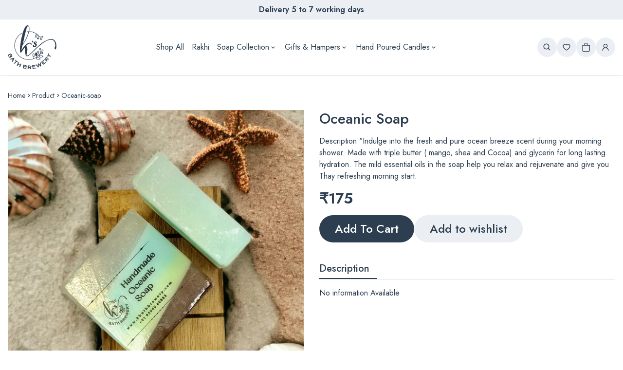

--- FILE ---
content_type: text/html; charset=utf-8
request_url: https://www.kbathbrewery.com/product/oceanic-soap
body_size: 33588
content:
<!DOCTYPE html><html lang="en"><head><meta charSet="utf-8"/><meta name="viewport" content="width=device-width, initial-scale=1"/><link rel="stylesheet" href="/_next/static/css/01b3eb78cd92e7f1.css" data-precedence="next"/><link rel="stylesheet" href="/_next/static/css/b9b07d7c9a83825f.css" data-precedence="next"/><link rel="stylesheet" href="/_next/static/css/ef46db3751d8e999.css" data-precedence="next"/><link rel="stylesheet" href="/_next/static/css/a561240cd7fac9e1.css" data-precedence="next"/><link rel="stylesheet" href="/_next/static/css/7c25ef1d5cdc2eda.css" data-precedence="next"/><link rel="stylesheet" href="/_next/static/css/9bc1ffd3896e0178.css" data-precedence="next"/><link rel="preload" as="script" fetchPriority="low" href="/_next/static/chunks/webpack-87e38c530df23d67.js"/><script src="/_next/static/chunks/fd9d1056-4079db3fa77a7adc.js" async=""></script><script src="/_next/static/chunks/2117-33afa64f59124a74.js" async=""></script><script src="/_next/static/chunks/main-app-31c7029f623b0a9f.js" async=""></script><script src="/_next/static/chunks/5878-ce3a20d970013ce6.js" async=""></script><script src="/_next/static/chunks/9391-102abf33d2b73801.js" async=""></script><script src="/_next/static/chunks/2972-45e52a75e509d5fa.js" async=""></script><script src="/_next/static/chunks/464-4cb65c304942d40e.js" async=""></script><script src="/_next/static/chunks/6570-cfb9e55c8f428bc8.js" async=""></script><script src="/_next/static/chunks/app/product/%5Bid%5D/loading-a817415cca72ccf7.js" async=""></script><script src="/_next/static/chunks/8dc5345f-5c5d56a2ff0f577f.js" async=""></script><script src="/_next/static/chunks/3627521c-e1e25f596b3d6c07.js" async=""></script><script src="/_next/static/chunks/00cbbcb7-88cb3e0b59804413.js" async=""></script><script src="/_next/static/chunks/846-112b526044a0a9dd.js" async=""></script><script src="/_next/static/chunks/9531-bf0b280df6543994.js" async=""></script><script src="/_next/static/chunks/2680-a1843c6daad2f997.js" async=""></script><script src="/_next/static/chunks/9698-75fd1e2ccc481a16.js" async=""></script><script src="/_next/static/chunks/6391-b524f505d294c022.js" async=""></script><script src="/_next/static/chunks/3664-88ef1110ecf45ec3.js" async=""></script><script src="/_next/static/chunks/app/layout-fcbdb2b8ad8afdb8.js" async=""></script><script src="/_next/static/chunks/app/error-d4713c3e932668bb.js" async=""></script><script src="/_next/static/chunks/a82cf026-5f24bc27f8759a5c.js" async=""></script><script src="/_next/static/chunks/06b670b4-b44e4843fd2bedb5.js" async=""></script><script src="/_next/static/chunks/5121-19903bce7a61840c.js" async=""></script><script src="/_next/static/chunks/7503-dc380ee9aa1911cd.js" async=""></script><script src="/_next/static/chunks/8986-9e8cae743d1618b1.js" async=""></script><script src="/_next/static/chunks/9333-b61cbca728109918.js" async=""></script><script src="/_next/static/chunks/app/product/%5Bid%5D/page-fb82327cc9a0da49.js" async=""></script><script src="/_next/static/chunks/app/global-error-492948fbf18f931d.js" async=""></script><meta name="theme-color" content="black"/><title>Oceanic Soap</title><meta name="description" content="&lt;span class=&quot;heading2_css&quot;&gt;Description&lt;/span&gt;
&quot;Indulge into the fresh and pure ocean breeze scent during your morning shower. Made with triple butter ( mango, shea and Cocoa) and glycerin for long lasting hydration.
The mild essential oils in the soap help you relax and rejuvenate and give you Thay refreshing morning start."/><meta name="keywords" content="body care, artisan soap, soap, handmade soap"/><link rel="canonical" href="https://www.kbathbrewery.com/product/oceanic-soap"/><meta property="og:title" content="Oceanic Soap"/><meta property="og:description" content="&lt;span class=&quot;heading2_css&quot;&gt;Description&lt;/span&gt;
&quot;Indulge into the fresh and pure ocean breeze scent during your morning shower. Made with triple butter ( mango, shea and Cocoa) and glycerin for long lasting hydration.
The mild essential oils in the soap help you relax and rejuvenate and give you Thay refreshing morning start."/><meta property="og:image:type" content="image/png"/><meta property="og:image" content="https://www.kbathbrewery.com/product/oceanic-soap/opengraph-image?8aca8f8d62c10171"/><meta name="twitter:card" content="summary_large_image"/><meta name="twitter:title" content="Oceanic Soap"/><meta name="twitter:description" content="&lt;span class=&quot;heading2_css&quot;&gt;Description&lt;/span&gt;
&quot;Indulge into the fresh and pure ocean breeze scent during your morning shower. Made with triple butter ( mango, shea and Cocoa) and glycerin for long lasting hydration.
The mild essential oils in the soap help you relax and rejuvenate and give you Thay refreshing morning start."/><meta name="twitter:image:type" content="image/png"/><meta name="twitter:image" content="https://www.kbathbrewery.com/product/oceanic-soap/opengraph-image?8aca8f8d62c10171"/><link rel="icon" href="/icon?e382fd4b301cd15b" type="image/png" sizes="100x100"/><meta name="next-size-adjust"/><script src="/_next/static/chunks/polyfills-42372ed130431b0a.js" noModule=""></script></head><body class="__className_4635eb bg-white text-black"><div id="theme-loader-custom" class="theme-loader-overlay"><div class="theme-loader"></div></div><section><div class="swiper"><div class="swiper-wrapper"><div class="swiper-slide"><div style="background-color:#EBEFF3" class=" flex justify-center items-center  text-black font-semibold  h-10"><a class="  md:text-base text-xs" href="/search">Free shipping above 999₹</a></div></div><div class="swiper-slide"><div style="background-color:#EBEFF3" class="  flex justify-center items-center  text-black font-semibold  h-10"><p class=" md:text-base text-xs">Delivery 5 to 7 working days</p></div></div><div class="swiper-slide"><div style="background-color:#EBEFF3" class="  flex justify-center items-center  text-black font-semibold  h-10"><p class=" md:text-base text-xs">Get 10% discount on first order</p></div></div></div></div></section><header class=" z-50 sticky  w-full top-0 bg-white shadow"><section style="background-color:#FFF" class=" relative"><div class="container"><div class="md:flex hidden items-center justify-between py-3"><a href="/"><figure aria-label="Logo"><img alt="logo" loading="lazy" width="100" height="50" decoding="async" data-nimg="1" class="logo-sm" style="color:transparent" srcSet="/api/image?url=https%3A%2F%2Fecom-space.blr1.cdn.digitaloceanspaces.com%2Fmedia%2Fmedia_uploads%2Flogo.svg&amp;w=128&amp;q=75 1x, /api/image?url=https%3A%2F%2Fecom-space.blr1.cdn.digitaloceanspaces.com%2Fmedia%2Fmedia_uploads%2Flogo.svg&amp;w=256&amp;q=75 2x" src="/api/image?url=https%3A%2F%2Fecom-space.blr1.cdn.digitaloceanspaces.com%2Fmedia%2Fmedia_uploads%2Flogo.svg&amp;w=256&amp;q=75"/></figure></a><nav class="navbar-desktop-menu"><ul class="menu"><li class="menu-item"><a class="menu-link" href="/search">Shop All</a></li><li class="menu-item"><a class="menu-link" href="/products/rakshabandhan">Rakhi</a></li><li class="menu-item"><div class="flex items-center menu-link">Soap Collection<!-- --> <svg stroke="currentColor" fill="currentColor" stroke-width="0" viewBox="0 0 24 24" height="1em" width="1em" xmlns="http://www.w3.org/2000/svg"><path d="M16.293 9.293 12 13.586 7.707 9.293l-1.414 1.414L12 16.414l5.707-5.707z"></path></svg></div><ul class="submenu"><li class="submenu-item"><a class="menu-link" href="/products/every-daysoaps">Every Day Soaps</a></li><li class="submenu-item"><a class="menu-link" href="/products/dessert-soaps">Dessert Soaps</a></li><li class="submenu-item"><a class="menu-link" href="/products/floral-soap">Floral Soap</a></li><li class="submenu-item"><a class="menu-link" href="/products/fruity-soap">Fruity Soap</a></li><li class="submenu-item"><a class="menu-link" href="/products/luxury-soaps">Luxury Soaps</a></li><li class="submenu-item"><a class="menu-link" href="/products/indian-soap-league">Indian Soap League</a></li><li class="submenu-item"><a class="menu-link" href="/products/natural-clay-soaps">Natural Clay Soaps</a></li><li class="submenu-item"><a class="menu-link" href="/products/boba-tea-soap-collection">Boba Tea Soap Collection</a></li></ul></li><li class="menu-item"><div class="flex items-center menu-link">Gifts &amp; Hampers<!-- --> <svg stroke="currentColor" fill="currentColor" stroke-width="0" viewBox="0 0 24 24" height="1em" width="1em" xmlns="http://www.w3.org/2000/svg"><path d="M16.293 9.293 12 13.586 7.707 9.293l-1.414 1.414L12 16.414l5.707-5.707z"></path></svg></div><ul class="submenu"><li class="submenu-item"><a class="menu-link" href="/products/gifts-hampers">Shop All Hampers</a></li><li class="submenu-item"><a class="menu-link" href="/products/gifts-for-her">Gifts For Her</a></li><li class="submenu-item"><a class="menu-link" href="/products/luxury-gifting">Luxury Gifting</a></li><li class="submenu-item"><a class="menu-link" href="/products/gifts-for-him">Gifts for him</a></li><li class="submenu-item"><a class="menu-link" href="/products/budget-gifting">Budget Gifting</a></li><li class="submenu-item"><a class="menu-link" href="/products/bridesmaids">Bridesmaids</a></li><li class="submenu-item"><a class="menu-link" href="/products/bride-to-be">Bride To Be</a></li><li class="submenu-item"><a class="menu-link" href="/products/ramadan">Ramadan</a></li><li class="submenu-item"><a class="menu-link" href="/products/mithai-combo-boxes">Mithai Combo Boxes</a></li><li class="submenu-item"><a class="menu-link" href="/products/kids-gifting">Kids Gifting</a></li></ul></li><li class="menu-item"><div class="flex items-center menu-link">Hand Poured Candles<!-- --> <svg stroke="currentColor" fill="currentColor" stroke-width="0" viewBox="0 0 24 24" height="1em" width="1em" xmlns="http://www.w3.org/2000/svg"><path d="M16.293 9.293 12 13.586 7.707 9.293l-1.414 1.414L12 16.414l5.707-5.707z"></path></svg></div><ul class="submenu"><li class="submenu-item"><a class="menu-link" href="/products/dessert-candles">Dessert Candles</a></li><li class="submenu-item"><a class="menu-link" href="/products/dhaatu-candles">Dhaatu Candles</a></li><li class="submenu-item"><a class="menu-link" href="/products/indian-mithai-candles">Indian Mithai Candles</a></li><li class="submenu-item"><a class="menu-link" href="/products/3-wick-urli-candle">3 Wick Urli Candle</a></li></ul></li></ul></nav><div class="flex items-center gap-3 [&amp;&gt;*]:bg-grey-light [&amp;&gt;*]:hover:bg-grey-light [&amp;&gt;*]:text-black [&amp;&gt;*]:hover:text-black [&amp;&gt;*]:text-lg "><button class="btn-radius inline-flex items-center justify-center text-base font-medium ring-offset-background transition-colors focus-visible:outline-none focus-visible:ring-2 focus-visible:ring-ring focus-visible:ring-offset-2 disabled:pointer-events-none disabled:cursor-not-allowed disabled:opacity-50 bg-primary text-primary-foreground hover:bg-primary/90 h-10 w-10" aria-label="search button"><svg stroke="currentColor" fill="currentColor" stroke-width="0" viewBox="0 0 24 24" height="1em" width="1em" xmlns="http://www.w3.org/2000/svg"><path d="M10 18a7.952 7.952 0 0 0 4.897-1.688l4.396 4.396 1.414-1.414-4.396-4.396A7.952 7.952 0 0 0 18 10c0-4.411-3.589-8-8-8s-8 3.589-8 8 3.589 8 8 8zm0-14c3.309 0 6 2.691 6 6s-2.691 6-6 6-6-2.691-6-6 2.691-6 6-6z"></path></svg></button><button class="btn-radius inline-flex items-center justify-center text-base font-medium ring-offset-background transition-colors focus-visible:outline-none focus-visible:ring-2 focus-visible:ring-ring focus-visible:ring-offset-2 disabled:pointer-events-none disabled:cursor-not-allowed disabled:opacity-50 bg-primary text-primary-foreground hover:bg-primary/90 h-10 w-10 relative" aria-label="wishlist button"><svg stroke="currentColor" fill="currentColor" stroke-width="0" viewBox="0 0 1024 1024" height="1em" width="1em" xmlns="http://www.w3.org/2000/svg"><path d="M923 283.6a260.04 260.04 0 0 0-56.9-82.8 264.4 264.4 0 0 0-84-55.5A265.34 265.34 0 0 0 679.7 125c-49.3 0-97.4 13.5-139.2 39-10 6.1-19.5 12.8-28.5 20.1-9-7.3-18.5-14-28.5-20.1-41.8-25.5-89.9-39-139.2-39-35.5 0-69.9 6.8-102.4 20.3-31.4 13-59.7 31.7-84 55.5a258.44 258.44 0 0 0-56.9 82.8c-13.9 32.3-21 66.6-21 101.9 0 33.3 6.8 68 20.3 103.3 11.3 29.5 27.5 60.1 48.2 91 32.8 48.9 77.9 99.9 133.9 151.6 92.8 85.7 184.7 144.9 188.6 147.3l23.7 15.2c10.5 6.7 24 6.7 34.5 0l23.7-15.2c3.9-2.5 95.7-61.6 188.6-147.3 56-51.7 101.1-102.7 133.9-151.6 20.7-30.9 37-61.5 48.2-91 13.5-35.3 20.3-70 20.3-103.3.1-35.3-7-69.6-20.9-101.9zM512 814.8S156 586.7 156 385.5C156 283.6 240.3 201 344.3 201c73.1 0 136.5 40.8 167.7 100.4C543.2 241.8 606.6 201 679.7 201c104 0 188.3 82.6 188.3 184.5 0 201.2-356 429.3-356 429.3z"></path></svg></button><button class="btn-radius inline-flex items-center justify-center text-base font-medium ring-offset-background transition-colors focus-visible:outline-none focus-visible:ring-2 focus-visible:ring-ring focus-visible:ring-offset-2 disabled:pointer-events-none disabled:cursor-not-allowed disabled:opacity-50 bg-primary text-primary-foreground hover:bg-primary/90 h-10 w-10 relative" aria-label="cart button"><svg stroke="currentColor" fill="currentColor" stroke-width="0" viewBox="0 0 16 16" height="1em" width="1em" xmlns="http://www.w3.org/2000/svg"><path d="M8 1a2.5 2.5 0 0 1 2.5 2.5V4h-5v-.5A2.5 2.5 0 0 1 8 1zm3.5 3v-.5a3.5 3.5 0 1 0-7 0V4H1v10a2 2 0 0 0 2 2h10a2 2 0 0 0 2-2V4h-3.5zM2 5h12v9a1 1 0 0 1-1 1H3a1 1 0 0 1-1-1V5z"></path></svg></button><button class="btn-radius inline-flex items-center justify-center text-base font-medium ring-offset-background transition-colors focus-visible:outline-none focus-visible:ring-2 focus-visible:ring-ring focus-visible:ring-offset-2 disabled:pointer-events-none disabled:cursor-not-allowed disabled:opacity-50 bg-primary text-primary-foreground hover:bg-primary/90 h-10 w-10" aria-label="login button"><svg stroke="currentColor" fill="currentColor" stroke-width="0" viewBox="0 0 1024 1024" height="1em" width="1em" xmlns="http://www.w3.org/2000/svg"><path d="M858.5 763.6a374 374 0 0 0-80.6-119.5 375.63 375.63 0 0 0-119.5-80.6c-.4-.2-.8-.3-1.2-.5C719.5 518 760 444.7 760 362c0-137-111-248-248-248S264 225 264 362c0 82.7 40.5 156 102.8 201.1-.4.2-.8.3-1.2.5-44.8 18.9-85 46-119.5 80.6a375.63 375.63 0 0 0-80.6 119.5A371.7 371.7 0 0 0 136 901.8a8 8 0 0 0 8 8.2h60c4.4 0 7.9-3.5 8-7.8 2-77.2 33-149.5 87.8-204.3 56.7-56.7 132-87.9 212.2-87.9s155.5 31.2 212.2 87.9C779 752.7 810 825 812 902.2c.1 4.4 3.6 7.8 8 7.8h60a8 8 0 0 0 8-8.2c-1-47.8-10.9-94.3-29.5-138.2zM512 534c-45.9 0-89.1-17.9-121.6-50.4S340 407.9 340 362c0-45.9 17.9-89.1 50.4-121.6S466.1 190 512 190s89.1 17.9 121.6 50.4S684 316.1 684 362c0 45.9-17.9 89.1-50.4 121.6S557.9 534 512 534z"></path></svg></button></div><div class="md:block hidden absolute  top-full left-0 w-full transition-opacity  opacity-0 h-0 invisible pointer-events-none  "><div class="w-full bg-grey-light border-b" id="search-content"><div class="p-4"><div class=" flex items-center gap-3"><input type="text" class="flex w-full rounded-md border border-input bg-background px-3 py-2 ring-offset-background file:border-0 file:bg-transparent file:text-sm file:font-medium placeholder:text-muted-foreground focus-visible:outline-none focus-visible:ring-2 focus-visible:ring-ring focus-visible:ring-offset-2 disabled:cursor-not-allowed disabled:opacity-50 text-lg h-auto" placeholder="Search..." value=""/><button class=" text-xl"><svg stroke="currentColor" fill="currentColor" stroke-width="0" viewBox="0 0 1024 1024" fill-rule="evenodd" height="1em" width="1em" xmlns="http://www.w3.org/2000/svg"><path d="M512 64c247.4 0 448 200.6 448 448S759.4 960 512 960 64 759.4 64 512 264.6 64 512 64Zm0 76c-205.4 0-372 166.6-372 372s166.6 372 372 372 372-166.6 372-372-166.6-372-372-372Zm128.013 198.826c.023.007.042.018.083.059l45.02 45.019c.04.04.05.06.058.083a.118.118 0 0 1 0 .07c-.007.022-.018.041-.059.082L557.254 512l127.861 127.862a.268.268 0 0 1 .05.06l.009.023a.118.118 0 0 1 0 .07c-.007.022-.018.041-.059.082l-45.019 45.02c-.04.04-.06.05-.083.058a.118.118 0 0 1-.07 0c-.022-.007-.041-.018-.082-.059L512 557.254 384.14 685.115c-.042.041-.06.052-.084.059a.118.118 0 0 1-.07 0c-.022-.007-.041-.018-.082-.059l-45.02-45.019c-.04-.04-.05-.06-.058-.083a.118.118 0 0 1 0-.07c.007-.022.018-.041.059-.082L466.745 512l-127.86-127.86a.268.268 0 0 1-.05-.061l-.009-.023a.118.118 0 0 1 0-.07c.007-.022.018-.041.059-.082l45.019-45.02c.04-.04.06-.05.083-.058a.118.118 0 0 1 .07 0c.022.007.041.018.082.059L512 466.745l127.862-127.86c.04-.041.06-.052.083-.059a.118.118 0 0 1 .07 0Z"></path></svg></button></div></div></div></div></div><div class=" md:hidden block py-3"><div class=" flex  justify-between gap-5 items-center"><div class=" flex items-center gap-3"><button aria-label="hamburger menu button" class="w-10 h-10 text-2xl bg-black/10 text-black  flex justify-center items-center btn-radius" type="button" aria-haspopup="dialog" aria-expanded="false" aria-controls="radix-:Rm9sq:" data-state="closed"><svg stroke="currentColor" fill="currentColor" stroke-width="0" viewBox="0 0 24 24" height="1em" width="1em" xmlns="http://www.w3.org/2000/svg"><path d="M4 11h12v2H4zm0-5h16v2H4zm0 12h7.235v-2H4z"></path></svg></button><a href="/"><figure aria-label="Logo"><img alt="logo" loading="lazy" width="100" height="50" decoding="async" data-nimg="1" class="logo-sm" style="color:transparent" srcSet="/api/image?url=https%3A%2F%2Fecom-space.blr1.cdn.digitaloceanspaces.com%2Fmedia%2Fmedia_uploads%2Flogo.svg&amp;w=128&amp;q=75 1x, /api/image?url=https%3A%2F%2Fecom-space.blr1.cdn.digitaloceanspaces.com%2Fmedia%2Fmedia_uploads%2Flogo.svg&amp;w=256&amp;q=75 2x" src="/api/image?url=https%3A%2F%2Fecom-space.blr1.cdn.digitaloceanspaces.com%2Fmedia%2Fmedia_uploads%2Flogo.svg&amp;w=256&amp;q=75"/></figure></a></div><div class="flex items-center gap-3 text-2xl "><button aria-label="search button"><svg stroke="currentColor" fill="currentColor" stroke-width="0" viewBox="0 0 24 24" height="1em" width="1em" xmlns="http://www.w3.org/2000/svg"><path d="M10 18a7.952 7.952 0 0 0 4.897-1.688l4.396 4.396 1.414-1.414-4.396-4.396A7.952 7.952 0 0 0 18 10c0-4.411-3.589-8-8-8s-8 3.589-8 8 3.589 8 8 8zm0-14c3.309 0 6 2.691 6 6s-2.691 6-6 6-6-2.691-6-6 2.691-6 6-6z"></path></svg></button><button aria-label="wishlist button" class=" relative"><svg stroke="currentColor" fill="currentColor" stroke-width="0" viewBox="0 0 1024 1024" height="1em" width="1em" xmlns="http://www.w3.org/2000/svg"><path d="M923 283.6a260.04 260.04 0 0 0-56.9-82.8 264.4 264.4 0 0 0-84-55.5A265.34 265.34 0 0 0 679.7 125c-49.3 0-97.4 13.5-139.2 39-10 6.1-19.5 12.8-28.5 20.1-9-7.3-18.5-14-28.5-20.1-41.8-25.5-89.9-39-139.2-39-35.5 0-69.9 6.8-102.4 20.3-31.4 13-59.7 31.7-84 55.5a258.44 258.44 0 0 0-56.9 82.8c-13.9 32.3-21 66.6-21 101.9 0 33.3 6.8 68 20.3 103.3 11.3 29.5 27.5 60.1 48.2 91 32.8 48.9 77.9 99.9 133.9 151.6 92.8 85.7 184.7 144.9 188.6 147.3l23.7 15.2c10.5 6.7 24 6.7 34.5 0l23.7-15.2c3.9-2.5 95.7-61.6 188.6-147.3 56-51.7 101.1-102.7 133.9-151.6 20.7-30.9 37-61.5 48.2-91 13.5-35.3 20.3-70 20.3-103.3.1-35.3-7-69.6-20.9-101.9zM512 814.8S156 586.7 156 385.5C156 283.6 240.3 201 344.3 201c73.1 0 136.5 40.8 167.7 100.4C543.2 241.8 606.6 201 679.7 201c104 0 188.3 82.6 188.3 184.5 0 201.2-356 429.3-356 429.3z"></path></svg></button><button aria-label="cart button" class=" relative"><svg stroke="currentColor" fill="currentColor" stroke-width="0" viewBox="0 0 16 16" height="1em" width="1em" xmlns="http://www.w3.org/2000/svg"><path d="M8 1a2.5 2.5 0 0 1 2.5 2.5V4h-5v-.5A2.5 2.5 0 0 1 8 1zm3.5 3v-.5a3.5 3.5 0 1 0-7 0V4H1v10a2 2 0 0 0 2 2h10a2 2 0 0 0 2-2V4h-3.5zM2 5h12v9a1 1 0 0 1-1 1H3a1 1 0 0 1-1-1V5z"></path></svg></button></div><div class=" fixed  top-0  left-0 w-full transition-opacity   opacity-0 h-0 invisible pointer-events-none  "><div class="w-full bg-grey-light relative border-b border-gray-300 h-full" id="search-content"><div class="p-4"><div class=" flex items-center gap-3"><button aria-label="close searchbar button"><svg stroke="currentColor" fill="currentColor" stroke-width="0" viewBox="0 0 1024 1024" height="1em" width="1em" xmlns="http://www.w3.org/2000/svg"><path d="M872 474H286.9l350.2-304c5.6-4.9 2.2-14-5.2-14h-88.5c-3.9 0-7.6 1.4-10.5 3.9L155 487.8a31.96 31.96 0 0 0 0 48.3L535.1 866c1.5 1.3 3.3 2 5.2 2h91.5c7.4 0 10.8-9.2 5.2-14L286.9 550H872c4.4 0 8-3.6 8-8v-60c0-4.4-3.6-8-8-8z"></path></svg></button><input type="text" class="flex w-full rounded-md border border-input bg-background px-3 py-2 ring-offset-background file:border-0 file:bg-transparent file:text-sm file:font-medium placeholder:text-muted-foreground focus-visible:outline-none focus-visible:ring-2 focus-visible:ring-ring focus-visible:ring-offset-2 disabled:cursor-not-allowed disabled:opacity-50 text-lg h-auto" placeholder="Search..." value=""/><button class="btn-radius inline-flex items-center justify-center text-base font-medium ring-offset-background transition-colors focus-visible:outline-none focus-visible:ring-2 focus-visible:ring-ring focus-visible:ring-offset-2 disabled:pointer-events-none disabled:cursor-not-allowed disabled:opacity-50 bg-primary text-primary-foreground hover:bg-primary/90 h-9 px-4">Search</button></div><div class="mt-3"></div></div></div></div></div></div></div></section></header><!--$--><!--$?--><template id="B:0"></template><section><div class=" container "><div class=" py-4"><svg aria-labelledby="e09ujui-aria" role="img" width="1280" height="900" viewBox="0 0 1280 900" class=" w-full  h-full md:block hidden"><title id="e09ujui-aria">Loading...</title><rect role="presentation" x="0" y="0" width="100%" height="100%" clip-path="url(#e09ujui-diff)" style="fill:url(#e09ujui-animated-diff)"></rect><defs><clipPath id="e09ujui-diff"><rect x="753" y="419" rx="5" ry="5" width="510" height="2"></rect><rect x="147" y="24" rx="0" ry="0" width="540" height="540"></rect><rect x="12" y="25" rx="0" ry="0" width="104" height="109"></rect><rect x="11" y="165" rx="0" ry="0" width="104" height="109"></rect><rect x="11" y="305" rx="0" ry="0" width="105" height="109"></rect><rect x="753" y="27" rx="0" ry="0" width="160" height="18"></rect><rect x="753" y="63" rx="0" ry="0" width="496" height="32"></rect><rect x="753" y="189" rx="0" ry="0" width="45" height="16"></rect><rect x="753" y="224" rx="0" ry="0" width="80" height="80"></rect><rect x="11" y="451" rx="0" ry="0" width="105" height="109"></rect><rect x="73" y="479" rx="0" ry="0" width="2" height="14"></rect><rect x="753" y="127" rx="20" ry="20" width="101" height="32"></rect><rect x="872" y="128" rx="21" ry="21" width="85" height="32"></rect><rect x="972" y="125" rx="20" ry="20" width="146" height="32"></rect><rect x="1133" y="127" rx="20" ry="20" width="66" height="32"></rect><rect x="828" y="190" rx="0" ry="0" width="175" height="16"></rect><rect x="937" y="194" rx="0" ry="0" width="8" height="8"></rect><rect x="854" y="224" rx="0" ry="0" width="80" height="80"></rect><rect x="954" y="224" rx="0" ry="0" width="80" height="80"></rect><rect x="753" y="309" rx="0" ry="0" width="80" height="5"></rect><rect x="753" y="364" rx="0" ry="0" width="53" height="16"></rect><rect x="828" y="348" rx="25" ry="25" width="432" height="42"></rect><rect x="753" y="459" rx="0" ry="0" width="140" height="32"></rect><rect x="1150" y="521" rx="0" ry="0" width="6" height="4"></rect><rect x="1157" y="496" rx="0" ry="0" width="49" height="5"></rect><rect x="753" y="504" rx="0" ry="0" width="70" height="12"></rect><rect x="753" y="549" rx="25" ry="25" width="435" height="42"></rect><rect x="1101" y="459" rx="25" ry="25" width="48" height="48"></rect><rect x="1213" y="459" rx="25" ry="25" width="48" height="48"></rect><rect x="1172" y="461" rx="0" ry="0" width="16" height="30"></rect><rect x="1212" y="547" rx="25" ry="25" width="48" height="48"></rect><rect x="12" y="627" rx="0" ry="0" width="175" height="18"></rect><circle cx="20" cy="675" r="8"></circle><rect x="40" y="670" rx="0" ry="0" width="331" height="12"></rect><circle cx="20" cy="701" r="8"></circle><rect x="40" y="696" rx="0" ry="0" width="331" height="12"></rect><circle cx="20" cy="727" r="8"></circle><rect x="40" y="722" rx="0" ry="0" width="331" height="12"></rect><circle cx="20" cy="754" r="8"></circle><rect x="40" y="749" rx="0" ry="0" width="331" height="12"></rect><rect x="11" y="800" rx="0" ry="0" width="566" height="12"></rect><rect x="11" y="882" rx="0" ry="0" width="566" height="12"></rect><rect x="11" y="817" rx="0" ry="0" width="566" height="12"></rect><rect x="11" y="838" rx="0" ry="0" width="566" height="12"></rect><rect x="11" y="860" rx="0" ry="0" width="566" height="12"></rect><rect x="895" y="635" rx="0" ry="0" width="175" height="18"></rect><circle cx="903" cy="683" r="8"></circle><rect x="923" y="678" rx="0" ry="0" width="331" height="12"></rect><circle cx="903" cy="709" r="8"></circle><rect x="923" y="704" rx="0" ry="0" width="331" height="12"></rect><circle cx="903" cy="735" r="8"></circle><rect x="923" y="730" rx="0" ry="0" width="331" height="12"></rect><circle cx="903" cy="762" r="8"></circle><rect x="923" y="757" rx="0" ry="0" width="331" height="12"></rect></clipPath><linearGradient id="e09ujui-animated-diff"><stop offset="0%" stop-color="#EBEFF3" stop-opacity="1"><animate attributeName="offset" values="-2; -2; 1" keyTimes="0; 0.25; 1" dur="1s" repeatCount="indefinite"></animate></stop><stop offset="50%" stop-color="#f7f9fa" stop-opacity="1"><animate attributeName="offset" values="-1; -1; 2" keyTimes="0; 0.25; 1" dur="1s" repeatCount="indefinite"></animate></stop><stop offset="100%" stop-color="#EBEFF3" stop-opacity="1"><animate attributeName="offset" values="0; 0; 3" keyTimes="0; 0.25; 1" dur="1s" repeatCount="indefinite"></animate></stop></linearGradient></defs></svg><div class=" md:hidden block"><svg aria-labelledby="2mcypk-aria" role="img" viewBox="0 0 500 280" height="280" width="500" class=" w-full h-full"><title id="2mcypk-aria">Loading...</title><rect role="presentation" x="0" y="0" width="100%" height="100%" clip-path="url(#2mcypk-diff)" style="fill:url(#2mcypk-animated-diff)"></rect><defs><clipPath id="2mcypk-diff"><rect x="3" y="3" rx="10" ry="10" width="100%" height="100%"></rect></clipPath><linearGradient id="2mcypk-animated-diff"><stop offset="0%" stop-color="#EBEFF3" stop-opacity="1"><animate attributeName="offset" values="-2; -2; 1" keyTimes="0; 0.25; 1" dur="1.2s" repeatCount="indefinite"></animate></stop><stop offset="50%" stop-color="#f7f9fa" stop-opacity="1"><animate attributeName="offset" values="-1; -1; 2" keyTimes="0; 0.25; 1" dur="1.2s" repeatCount="indefinite"></animate></stop><stop offset="100%" stop-color="#EBEFF3" stop-opacity="1"><animate attributeName="offset" values="0; 0; 3" keyTimes="0; 0.25; 1" dur="1.2s" repeatCount="indefinite"></animate></stop></linearGradient></defs></svg><svg aria-labelledby="d3t5c3a-aria" role="img" viewBox="0 0 400 160" height="160" width="400" class=" w-full h-full"><title id="d3t5c3a-aria">Loading...</title><rect role="presentation" x="0" y="0" width="100%" height="100%" clip-path="url(#d3t5c3a-diff)" style="fill:url(#d3t5c3a-animated-diff)"></rect><defs><clipPath id="d3t5c3a-diff"><rect x="0" y="13" rx="4" ry="4" width="400" height="9"></rect><rect x="0" y="29" rx="4" ry="4" width="100" height="8"></rect><rect x="0" y="50" rx="4" ry="4" width="400" height="10"></rect><rect x="0" y="65" rx="4" ry="4" width="400" height="10"></rect><rect x="0" y="79" rx="4" ry="4" width="100" height="10"></rect><rect x="0" y="99" rx="5" ry="5" width="400" height="200"></rect></clipPath><linearGradient id="d3t5c3a-animated-diff"><stop offset="0%" stop-color="#EBEFF3" stop-opacity="1"><animate attributeName="offset" values="-2; -2; 1" keyTimes="0; 0.25; 1" dur="1.2s" repeatCount="indefinite"></animate></stop><stop offset="50%" stop-color="#f7f9fa" stop-opacity="1"><animate attributeName="offset" values="-1; -1; 2" keyTimes="0; 0.25; 1" dur="1.2s" repeatCount="indefinite"></animate></stop><stop offset="100%" stop-color="#EBEFF3" stop-opacity="1"><animate attributeName="offset" values="0; 0; 3" keyTimes="0; 0.25; 1" dur="1.2s" repeatCount="indefinite"></animate></stop></linearGradient></defs></svg><svg aria-labelledby="5jkl2qn-aria" role="img" viewBox="0 0 400 160" height="160" width="400" class=" w-full h-full"><title id="5jkl2qn-aria">Loading...</title><rect role="presentation" x="0" y="0" width="100%" height="100%" clip-path="url(#5jkl2qn-diff)" style="fill:url(#5jkl2qn-animated-diff)"></rect><defs><clipPath id="5jkl2qn-diff"><rect x="0" y="13" rx="4" ry="4" width="400" height="9"></rect><rect x="0" y="29" rx="4" ry="4" width="100" height="8"></rect><rect x="0" y="50" rx="4" ry="4" width="400" height="10"></rect><rect x="0" y="65" rx="4" ry="4" width="400" height="10"></rect><rect x="0" y="79" rx="4" ry="4" width="100" height="10"></rect><rect x="0" y="99" rx="5" ry="5" width="400" height="200"></rect></clipPath><linearGradient id="5jkl2qn-animated-diff"><stop offset="0%" stop-color="#EBEFF3" stop-opacity="1"><animate attributeName="offset" values="-2; -2; 1" keyTimes="0; 0.25; 1" dur="1.2s" repeatCount="indefinite"></animate></stop><stop offset="50%" stop-color="#f7f9fa" stop-opacity="1"><animate attributeName="offset" values="-1; -1; 2" keyTimes="0; 0.25; 1" dur="1.2s" repeatCount="indefinite"></animate></stop><stop offset="100%" stop-color="#EBEFF3" stop-opacity="1"><animate attributeName="offset" values="0; 0; 3" keyTimes="0; 0.25; 1" dur="1.2s" repeatCount="indefinite"></animate></stop></linearGradient></defs></svg><svg aria-labelledby="wv84pgh-aria" role="img" viewBox="0 0 400 160" height="160" width="400" class=" w-full h-full"><title id="wv84pgh-aria">Loading...</title><rect role="presentation" x="0" y="0" width="100%" height="100%" clip-path="url(#wv84pgh-diff)" style="fill:url(#wv84pgh-animated-diff)"></rect><defs><clipPath id="wv84pgh-diff"><rect x="0" y="13" rx="4" ry="4" width="400" height="9"></rect><rect x="0" y="29" rx="4" ry="4" width="100" height="8"></rect><rect x="0" y="50" rx="4" ry="4" width="400" height="10"></rect><rect x="0" y="65" rx="4" ry="4" width="400" height="10"></rect><rect x="0" y="79" rx="4" ry="4" width="100" height="10"></rect><rect x="0" y="99" rx="5" ry="5" width="400" height="200"></rect></clipPath><linearGradient id="wv84pgh-animated-diff"><stop offset="0%" stop-color="#EBEFF3" stop-opacity="1"><animate attributeName="offset" values="-2; -2; 1" keyTimes="0; 0.25; 1" dur="1.2s" repeatCount="indefinite"></animate></stop><stop offset="50%" stop-color="#f7f9fa" stop-opacity="1"><animate attributeName="offset" values="-1; -1; 2" keyTimes="0; 0.25; 1" dur="1.2s" repeatCount="indefinite"></animate></stop><stop offset="100%" stop-color="#EBEFF3" stop-opacity="1"><animate attributeName="offset" values="0; 0; 3" keyTimes="0; 0.25; 1" dur="1.2s" repeatCount="indefinite"></animate></stop></linearGradient></defs></svg></div></div></div></section><!--/$--><!--/$--><div role="region" aria-label="Notifications (F8)" tabindex="-1" style="pointer-events:none"><ol tabindex="-1" class="fixed top-0 z-[100] flex max-h-screen w-full flex-col-reverse p-4 sm:bottom-0 sm:right-0 sm:top-auto sm:flex-col md:max-w-[420px]"></ol></div><footer><div style="background-color:#E6F4E4" class="md:py-14 py-5"><div class="container"><div class="grid grid-cols-1 md:gap-8 sm:gap-4 gap-2 sm:grid-cols-1 md:grid-cols-2 lg:grid-cols-4"><div class="flex flex-col"><a href="/"><figure class="mb-2" aria-label="Logo"><img alt="logo" loading="lazy" width="100" height="50" decoding="async" data-nimg="1" class="logo-sm" style="color:transparent" srcSet="/api/image?url=https%3A%2F%2Feko-spaces.ams3.digitaloceanspaces.com%2Fecommerce%2Fmedia_uploads%2Flogo.svg&amp;w=128&amp;q=75 1x, /api/image?url=https%3A%2F%2Feko-spaces.ams3.digitaloceanspaces.com%2Fecommerce%2Fmedia_uploads%2Flogo.svg&amp;w=256&amp;q=75 2x" src="/api/image?url=https%3A%2F%2Feko-spaces.ams3.digitaloceanspaces.com%2Fecommerce%2Fmedia_uploads%2Flogo.svg&amp;w=256&amp;q=75"/></figure></a><h3 class="md:text-2xl sm:text-xl text-lg font-medium mb-2">K’s Bath Brewery</h3><p class="text-base">Embark on a journey with us, as we Spread HANDMADE HAPPINESS. Experience the epitome of elegance – Cruelty-free, Authentically Natural, Artisanally Handmade, and Undeniably Free from SLS &amp; PARABENS. Indulge in unparalleled luxury.</p></div><div class="flex flex-col"><h3 class="md:text-2xl sm:text-xl text-lg font-medium mb-2">Quick Links</h3><ul><li><a class="text-base  py-1 inline-block  transition-all" href="/about-us">About Us</a></li><li><a class="text-base  py-1 inline-block  transition-all" href="/contact-us">Contact Us</a></li></ul></div><div class="flex flex-col"><h3 class="md:text-2xl sm:text-xl text-lg font-medium mb-2">Site Links</h3><ul><li><a class="text-base  py-1 inline-block  transition-all" href="/privacy-policy">Privacy Policy</a></li><li><a class="text-base  py-1 inline-block  transition-all" href="/terms-conditions">Terms and Conditions</a></li><li><a class="text-base  py-1 inline-block  transition-all" href="/refund-policy">Refund Policy</a></li></ul></div><div class="flex flex-col"><p class="md:text-2xl sm:text-xl text-lg font-medium mb-2">Keep in touch</p><ul><li class="flex items-center  mb-2 relative"><svg stroke="currentColor" fill="none" stroke-width="2" viewBox="0 0 24 24" stroke-linecap="round" stroke-linejoin="round" class="absolute left-0 top-1" height="18" width="18" xmlns="http://www.w3.org/2000/svg"><path d="M22 16.92v3a2 2 0 0 1-2.18 2 19.79 19.79 0 0 1-8.63-3.07 19.5 19.5 0 0 1-6-6 19.79 19.79 0 0 1-3.07-8.67A2 2 0 0 1 4.11 2h3a2 2 0 0 1 2 1.72 12.84 12.84 0 0 0 .7 2.81 2 2 0 0 1-.45 2.11L8.09 9.91a16 16 0 0 0 6 6l1.27-1.27a2 2 0 0 1 2.11-.45 12.84 12.84 0 0 0 2.81.7A2 2 0 0 1 22 16.92z"></path></svg><span class="inline-block ml-1 pl-5 text-base"><a href="tel:+91 9004570177">+91 9004570177</a></span></li><li class="flex items-center  mb-2 relative"><svg stroke="currentColor" fill="currentColor" stroke-width="0" viewBox="0 0 24 24" class="absolute left-0 top-1" height="18" width="18" xmlns="http://www.w3.org/2000/svg"><path fill="none" d="M0 0h24v24H0V0z"></path><path d="M12 1.95c-5.52 0-10 4.48-10 10s4.48 10 10 10h5v-2h-5c-4.34 0-8-3.66-8-8s3.66-8 8-8 8 3.66 8 8v1.43c0 .79-.71 1.57-1.5 1.57s-1.5-.78-1.5-1.57v-1.43c0-2.76-2.24-5-5-5s-5 2.24-5 5 2.24 5 5 5c1.38 0 2.64-.56 3.54-1.47.65.89 1.77 1.47 2.96 1.47 1.97 0 3.5-1.6 3.5-3.57v-1.43c0-5.52-4.48-10-10-10zm0 13c-1.66 0-3-1.34-3-3s1.34-3 3-3 3 1.34 3 3-1.34 3-3 3z"></path></svg><span class="inline-block ml-1 pl-5 text-base"><a href="mailto:kbathbrewery@gmail.com">kbathbrewery@gmail.com</a></span></li><li class="flex items-center  relative"><svg stroke="currentColor" fill="none" stroke-width="2" viewBox="0 0 24 24" aria-hidden="true" class="absolute left-0 top-0" height="20" width="20" xmlns="http://www.w3.org/2000/svg"><path stroke-linecap="round" stroke-linejoin="round" d="M17.657 16.657L13.414 20.9a1.998 1.998 0 01-2.827 0l-4.244-4.243a8 8 0 1111.314 0z"></path><path stroke-linecap="round" stroke-linejoin="round" d="M15 11a3 3 0 11-6 0 3 3 0 016 0z"></path></svg><span class=" inline-block ml-1 pl-5 text-base">8, Mamta Apt, Next to Krasiva Skin Clinic, Above Aroma’s Cafe, Waterfield Road, Bandra West, Mumbai, 400050.</span></li></ul></div></div></div></div><div style="background-color:#DDF3D4" class=" py-2"><div class="container"><div class=" flex items-center md:gap-5 gap-2 md:flex-row flex-col justify-between"><div class="  md:text-start text-center text-base ">Copyright © 2024 <a href="https://kbathbrewery.com"><b>kBathBrewery</b></a>, All rights reserved.</div><ul class="flex items-center justify-start md:justify-end"><li class="flex justify-center items-center"><a target="_blank" href="https://www.facebook.com/profile.php?id=61551694327111" rel="noopener noreferrer" class="flex justify-center items-center" aria-label="FACEBOOK"><span class=" p-2 inline-block  transition-all"><svg stroke="currentColor" fill="currentColor" stroke-width="0" viewBox="0 0 16 16" height="20" width="20" xmlns="http://www.w3.org/2000/svg"><path d="M16 8.049c0-4.446-3.582-8.05-8-8.05C3.58 0-.002 3.603-.002 8.05c0 4.017 2.926 7.347 6.75 7.951v-5.625h-2.03V8.05H6.75V6.275c0-2.017 1.195-3.131 3.022-3.131.876 0 1.791.157 1.791.157v1.98h-1.009c-.993 0-1.303.621-1.303 1.258v1.51h2.218l-.354 2.326H9.25V16c3.824-.604 6.75-3.934 6.75-7.951z"></path></svg></span></a></li><li class="flex justify-center items-center"><a target="_blank" href="https://twitter.com/kbathbrewery" rel="noopener noreferrer" class="flex justify-center items-center" aria-label="TWITTER"><span class=" p-2 inline-block  transition-all"><svg stroke="currentColor" fill="currentColor" stroke-width="0" viewBox="0 0 16 16" height="20" width="20" xmlns="http://www.w3.org/2000/svg"><path d="M5.026 15c6.038 0 9.341-5.003 9.341-9.334 0-.14 0-.282-.006-.422A6.685 6.685 0 0 0 16 3.542a6.658 6.658 0 0 1-1.889.518 3.301 3.301 0 0 0 1.447-1.817 6.533 6.533 0 0 1-2.087.793A3.286 3.286 0 0 0 7.875 6.03a9.325 9.325 0 0 1-6.767-3.429 3.289 3.289 0 0 0 1.018 4.382A3.323 3.323 0 0 1 .64 6.575v.045a3.288 3.288 0 0 0 2.632 3.218 3.203 3.203 0 0 1-.865.115 3.23 3.23 0 0 1-.614-.057 3.283 3.283 0 0 0 3.067 2.277A6.588 6.588 0 0 1 .78 13.58a6.32 6.32 0 0 1-.78-.045A9.344 9.344 0 0 0 5.026 15z"></path></svg></span></a></li><li class="flex justify-center items-center"><a target="_blank" href="https://www.instagram.com/kbathgifting" rel="noopener noreferrer" class="flex justify-center items-center" aria-label="INSTAGRAM"><span class=" p-2 inline-block  transition-all"><svg stroke="currentColor" fill="currentColor" stroke-width="0" viewBox="0 0 16 16" height="20" width="20" xmlns="http://www.w3.org/2000/svg"><path d="M8 0C5.829 0 5.556.01 4.703.048 3.85.088 3.269.222 2.76.42a3.917 3.917 0 0 0-1.417.923A3.927 3.927 0 0 0 .42 2.76C.222 3.268.087 3.85.048 4.7.01 5.555 0 5.827 0 8.001c0 2.172.01 2.444.048 3.297.04.852.174 1.433.372 1.942.205.526.478.972.923 1.417.444.445.89.719 1.416.923.51.198 1.09.333 1.942.372C5.555 15.99 5.827 16 8 16s2.444-.01 3.298-.048c.851-.04 1.434-.174 1.943-.372a3.916 3.916 0 0 0 1.416-.923c.445-.445.718-.891.923-1.417.197-.509.332-1.09.372-1.942C15.99 10.445 16 10.173 16 8s-.01-2.445-.048-3.299c-.04-.851-.175-1.433-.372-1.941a3.926 3.926 0 0 0-.923-1.417A3.911 3.911 0 0 0 13.24.42c-.51-.198-1.092-.333-1.943-.372C10.443.01 10.172 0 7.998 0h.003zm-.717 1.442h.718c2.136 0 2.389.007 3.232.046.78.035 1.204.166 1.486.275.373.145.64.319.92.599.28.28.453.546.598.92.11.281.24.705.275 1.485.039.843.047 1.096.047 3.231s-.008 2.389-.047 3.232c-.035.78-.166 1.203-.275 1.485a2.47 2.47 0 0 1-.599.919c-.28.28-.546.453-.92.598-.28.11-.704.24-1.485.276-.843.038-1.096.047-3.232.047s-2.39-.009-3.233-.047c-.78-.036-1.203-.166-1.485-.276a2.478 2.478 0 0 1-.92-.598 2.48 2.48 0 0 1-.6-.92c-.109-.281-.24-.705-.275-1.485-.038-.843-.046-1.096-.046-3.233 0-2.136.008-2.388.046-3.231.036-.78.166-1.204.276-1.486.145-.373.319-.64.599-.92.28-.28.546-.453.92-.598.282-.11.705-.24 1.485-.276.738-.034 1.024-.044 2.515-.045v.002zm4.988 1.328a.96.96 0 1 0 0 1.92.96.96 0 0 0 0-1.92zm-4.27 1.122a4.109 4.109 0 1 0 0 8.217 4.109 4.109 0 0 0 0-8.217zm0 1.441a2.667 2.667 0 1 1 0 5.334 2.667 2.667 0 0 1 0-5.334z"></path></svg></span></a></li><li class="flex justify-center items-center"><a target="_blank" href="https://instagram.com/kbathbrewery" rel="noopener noreferrer" class="flex justify-center items-center" aria-label="INSTAGRAM"><span class=" p-2 inline-block  transition-all"><svg stroke="currentColor" fill="currentColor" stroke-width="0" viewBox="0 0 16 16" height="20" width="20" xmlns="http://www.w3.org/2000/svg"><path d="M8 0C5.829 0 5.556.01 4.703.048 3.85.088 3.269.222 2.76.42a3.917 3.917 0 0 0-1.417.923A3.927 3.927 0 0 0 .42 2.76C.222 3.268.087 3.85.048 4.7.01 5.555 0 5.827 0 8.001c0 2.172.01 2.444.048 3.297.04.852.174 1.433.372 1.942.205.526.478.972.923 1.417.444.445.89.719 1.416.923.51.198 1.09.333 1.942.372C5.555 15.99 5.827 16 8 16s2.444-.01 3.298-.048c.851-.04 1.434-.174 1.943-.372a3.916 3.916 0 0 0 1.416-.923c.445-.445.718-.891.923-1.417.197-.509.332-1.09.372-1.942C15.99 10.445 16 10.173 16 8s-.01-2.445-.048-3.299c-.04-.851-.175-1.433-.372-1.941a3.926 3.926 0 0 0-.923-1.417A3.911 3.911 0 0 0 13.24.42c-.51-.198-1.092-.333-1.943-.372C10.443.01 10.172 0 7.998 0h.003zm-.717 1.442h.718c2.136 0 2.389.007 3.232.046.78.035 1.204.166 1.486.275.373.145.64.319.92.599.28.28.453.546.598.92.11.281.24.705.275 1.485.039.843.047 1.096.047 3.231s-.008 2.389-.047 3.232c-.035.78-.166 1.203-.275 1.485a2.47 2.47 0 0 1-.599.919c-.28.28-.546.453-.92.598-.28.11-.704.24-1.485.276-.843.038-1.096.047-3.232.047s-2.39-.009-3.233-.047c-.78-.036-1.203-.166-1.485-.276a2.478 2.478 0 0 1-.92-.598 2.48 2.48 0 0 1-.6-.92c-.109-.281-.24-.705-.275-1.485-.038-.843-.046-1.096-.046-3.233 0-2.136.008-2.388.046-3.231.036-.78.166-1.204.276-1.486.145-.373.319-.64.599-.92.28-.28.546-.453.92-.598.282-.11.705-.24 1.485-.276.738-.034 1.024-.044 2.515-.045v.002zm4.988 1.328a.96.96 0 1 0 0 1.92.96.96 0 0 0 0-1.92zm-4.27 1.122a4.109 4.109 0 1 0 0 8.217 4.109 4.109 0 0 0 0-8.217zm0 1.441a2.667 2.667 0 1 1 0 5.334 2.667 2.667 0 0 1 0-5.334z"></path></svg></span></a></li><li class="flex justify-center items-center"><a target="_blank" href="https://api.whatsapp.com/send?phone=9004570177" rel="noopener noreferrer" class="flex justify-center items-center" aria-label="WHATSAPP"><span class=" p-2 inline-block  transition-all"><svg stroke="currentColor" fill="currentColor" stroke-width="0" viewBox="0 0 16 16" height="20" width="20" xmlns="http://www.w3.org/2000/svg"><path d="M13.601 2.326A7.854 7.854 0 0 0 7.994 0C3.627 0 .068 3.558.064 7.926c0 1.399.366 2.76 1.057 3.965L0 16l4.204-1.102a7.933 7.933 0 0 0 3.79.965h.004c4.368 0 7.926-3.558 7.93-7.93A7.898 7.898 0 0 0 13.6 2.326zM7.994 14.521a6.573 6.573 0 0 1-3.356-.92l-.24-.144-2.494.654.666-2.433-.156-.251a6.56 6.56 0 0 1-1.007-3.505c0-3.626 2.957-6.584 6.591-6.584a6.56 6.56 0 0 1 4.66 1.931 6.557 6.557 0 0 1 1.928 4.66c-.004 3.639-2.961 6.592-6.592 6.592zm3.615-4.934c-.197-.099-1.17-.578-1.353-.646-.182-.065-.315-.099-.445.099-.133.197-.513.646-.627.775-.114.133-.232.148-.43.05-.197-.1-.836-.308-1.592-.985-.59-.525-.985-1.175-1.103-1.372-.114-.198-.011-.304.088-.403.087-.088.197-.232.296-.346.1-.114.133-.198.198-.33.065-.134.034-.248-.015-.347-.05-.099-.445-1.076-.612-1.47-.16-.389-.323-.335-.445-.34-.114-.007-.247-.007-.38-.007a.729.729 0 0 0-.529.247c-.182.198-.691.677-.691 1.654 0 .977.71 1.916.81 2.049.098.133 1.394 2.132 3.383 2.992.47.205.84.326 1.129.418.475.152.904.129 1.246.08.38-.058 1.171-.48 1.338-.943.164-.464.164-.86.114-.943-.049-.084-.182-.133-.38-.232z"></path></svg></span></a></li></ul></div></div></div></footer><section></section><script src="/_next/static/chunks/webpack-87e38c530df23d67.js" async=""></script><div hidden id="S:0"><template id="P:1"></template></div><script>(self.__next_f=self.__next_f||[]).push([0]);self.__next_f.push([2,null])</script><script>self.__next_f.push([1,"1:HL[\"/_next/static/media/9dd75fadc5b3df29-s.p.woff2\",\"font\",{\"crossOrigin\":\"\",\"type\":\"font/woff2\"}]\n2:HL[\"/_next/static/css/01b3eb78cd92e7f1.css\",\"style\"]\n3:HL[\"/_next/static/css/b9b07d7c9a83825f.css\",\"style\"]\n4:HL[\"/_next/static/css/ef46db3751d8e999.css\",\"style\"]\n5:HL[\"/_next/static/css/a561240cd7fac9e1.css\",\"style\"]\n6:HL[\"/_next/static/css/7c25ef1d5cdc2eda.css\",\"style\"]\n7:HL[\"/_next/static/css/9bc1ffd3896e0178.css\",\"style\"]\n"])</script><script>self.__next_f.push([1,"8:I[2846,[],\"\"]\nb:I[4707,[],\"\"]\nd:I[6423,[],\"\"]\ne:I[1486,[\"5878\",\"static/chunks/5878-ce3a20d970013ce6.js\",\"9391\",\"static/chunks/9391-102abf33d2b73801.js\",\"2972\",\"static/chunks/2972-45e52a75e509d5fa.js\",\"464\",\"static/chunks/464-4cb65c304942d40e.js\",\"6570\",\"static/chunks/6570-cfb9e55c8f428bc8.js\",\"6509\",\"static/chunks/app/product/%5Bid%5D/loading-a817415cca72ccf7.js\"],\"default\"]\n10:I[9728,[\"6115\",\"static/chunks/8dc5345f-5c5d56a2ff0f577f.js\",\"3712\",\"static/chunks/3627521c-e1e25f596b3d6c07.js\",\"8447\",\"static/chunks/00cbbcb7-88cb3e0b59804413.js\",\"5878\",\"static/chunks/5878-ce3a20d970013ce6.js\",\"9391\",\"static/chunks/9391-102abf33d2b73801.js\",\"2972\",\"static/chunks/2972-45e52a75e509d5fa.js\",\"464\",\"static/chunks/464-4cb65c304942d40e.js\",\"846\",\"static/chunks/846-112b526044a0a9dd.js\",\"9531\",\"static/chunks/9531-bf0b280df6543994.js\",\"2680\",\"static/chunks/2680-a1843c6daad2f997.js\",\"9698\",\"static/chunks/9698-75fd1e2ccc481a16.js\",\"6391\",\"static/chunks/6391-b524f505d294c022.js\",\"6570\",\"static/chunks/6570-cfb9e55c8f428bc8.js\",\"3664\",\"static/chunks/3664-88ef1110ecf45ec3.js\",\"3185\",\"static/chunks/app/layout-fcbdb2b8ad8afdb8.js\"],\"RouteGuard\"]\n11:I[905,[\"6115\",\"static/chunks/8dc5345f-5c5d56a2ff0f577f.js\",\"3712\",\"static/chunks/3627521c-e1e25f596b3d6c07.js\",\"8447\",\"static/chunks/00cbbcb7-88cb3e0b59804413.js\",\"5878\",\"static/chunks/5878-ce3a20d970013ce6.js\",\"9391\",\"static/chunks/9391-102abf33d2b73801.js\",\"2972\",\"static/chunks/2972-45e52a75e509d5fa.js\",\"464\",\"static/chunks/464-4cb65c304942d40e.js\",\"846\",\"static/chunks/846-112b526044a0a9dd.js\",\"9531\",\"static/chunks/9531-bf0b280df6543994.js\",\"2680\",\"static/chunks/2680-a1843c6daad2f997.js\",\"9698\",\"static/chunks/9698-75fd1e2ccc481a16.js\",\"6391\",\"static/chunks/6391-b524f505d294c022.js\",\"6570\",\"static/chunks/6570-cfb9e55c8f428bc8.js\",\"3664\",\"static/chunks/3664-88ef1110ecf45ec3.js\",\"3185\",\"static/chunks/app/layout-fcbdb2b8ad8afdb8.js\"],\"default\"]\n12:I[1527,[\"6115\",\"static/chunks/8dc5345f-5c5d56a2ff0f577f.js\",\"3712\",\"static/chunks/3627521c-e1e25f596b3d6c07.js\",\"8447\",\"static/chunks/00cbbcb7-88cb3e"])</script><script>self.__next_f.push([1,"0b59804413.js\",\"5878\",\"static/chunks/5878-ce3a20d970013ce6.js\",\"9391\",\"static/chunks/9391-102abf33d2b73801.js\",\"2972\",\"static/chunks/2972-45e52a75e509d5fa.js\",\"464\",\"static/chunks/464-4cb65c304942d40e.js\",\"846\",\"static/chunks/846-112b526044a0a9dd.js\",\"9531\",\"static/chunks/9531-bf0b280df6543994.js\",\"2680\",\"static/chunks/2680-a1843c6daad2f997.js\",\"9698\",\"static/chunks/9698-75fd1e2ccc481a16.js\",\"6391\",\"static/chunks/6391-b524f505d294c022.js\",\"6570\",\"static/chunks/6570-cfb9e55c8f428bc8.js\",\"3664\",\"static/chunks/3664-88ef1110ecf45ec3.js\",\"3185\",\"static/chunks/app/layout-fcbdb2b8ad8afdb8.js\"],\"default\"]\n13:I[7985,[\"6115\",\"static/chunks/8dc5345f-5c5d56a2ff0f577f.js\",\"3712\",\"static/chunks/3627521c-e1e25f596b3d6c07.js\",\"8447\",\"static/chunks/00cbbcb7-88cb3e0b59804413.js\",\"5878\",\"static/chunks/5878-ce3a20d970013ce6.js\",\"9391\",\"static/chunks/9391-102abf33d2b73801.js\",\"2972\",\"static/chunks/2972-45e52a75e509d5fa.js\",\"464\",\"static/chunks/464-4cb65c304942d40e.js\",\"846\",\"static/chunks/846-112b526044a0a9dd.js\",\"9531\",\"static/chunks/9531-bf0b280df6543994.js\",\"2680\",\"static/chunks/2680-a1843c6daad2f997.js\",\"9698\",\"static/chunks/9698-75fd1e2ccc481a16.js\",\"6391\",\"static/chunks/6391-b524f505d294c022.js\",\"6570\",\"static/chunks/6570-cfb9e55c8f428bc8.js\",\"3664\",\"static/chunks/3664-88ef1110ecf45ec3.js\",\"3185\",\"static/chunks/app/layout-fcbdb2b8ad8afdb8.js\"],\"WishlistProvider\"]\n14:I[5718,[\"6115\",\"static/chunks/8dc5345f-5c5d56a2ff0f577f.js\",\"3712\",\"static/chunks/3627521c-e1e25f596b3d6c07.js\",\"8447\",\"static/chunks/00cbbcb7-88cb3e0b59804413.js\",\"5878\",\"static/chunks/5878-ce3a20d970013ce6.js\",\"9391\",\"static/chunks/9391-102abf33d2b73801.js\",\"2972\",\"static/chunks/2972-45e52a75e509d5fa.js\",\"464\",\"static/chunks/464-4cb65c304942d40e.js\",\"846\",\"static/chunks/846-112b526044a0a9dd.js\",\"9531\",\"static/chunks/9531-bf0b280df6543994.js\",\"2680\",\"static/chunks/2680-a1843c6daad2f997.js\",\"9698\",\"static/chunks/9698-75fd1e2ccc481a16.js\",\"6391\",\"static/chunks/6391-b524f505d294c022.js\",\"6570\",\"static/chunks/6570-cfb9e55c8f428bc8.js\",\"3664\",\"static/chunks/3664-88ef111"])</script><script>self.__next_f.push([1,"0ecf45ec3.js\",\"3185\",\"static/chunks/app/layout-fcbdb2b8ad8afdb8.js\"],\"ProductVariationProvider\"]\n15:I[6046,[\"6115\",\"static/chunks/8dc5345f-5c5d56a2ff0f577f.js\",\"3712\",\"static/chunks/3627521c-e1e25f596b3d6c07.js\",\"8447\",\"static/chunks/00cbbcb7-88cb3e0b59804413.js\",\"5878\",\"static/chunks/5878-ce3a20d970013ce6.js\",\"9391\",\"static/chunks/9391-102abf33d2b73801.js\",\"2972\",\"static/chunks/2972-45e52a75e509d5fa.js\",\"464\",\"static/chunks/464-4cb65c304942d40e.js\",\"846\",\"static/chunks/846-112b526044a0a9dd.js\",\"9531\",\"static/chunks/9531-bf0b280df6543994.js\",\"2680\",\"static/chunks/2680-a1843c6daad2f997.js\",\"9698\",\"static/chunks/9698-75fd1e2ccc481a16.js\",\"6391\",\"static/chunks/6391-b524f505d294c022.js\",\"6570\",\"static/chunks/6570-cfb9e55c8f428bc8.js\",\"3664\",\"static/chunks/3664-88ef1110ecf45ec3.js\",\"3185\",\"static/chunks/app/layout-fcbdb2b8ad8afdb8.js\"],\"default\"]\n18:I[3490,[\"5878\",\"static/chunks/5878-ce3a20d970013ce6.js\",\"9391\",\"static/chunks/9391-102abf33d2b73801.js\",\"7601\",\"static/chunks/app/error-d4713c3e932668bb.js\"],\"default\"]\n19:I[5878,[\"6115\",\"static/chunks/8dc5345f-5c5d56a2ff0f577f.js\",\"3712\",\"static/chunks/3627521c-e1e25f596b3d6c07.js\",\"8447\",\"static/chunks/00cbbcb7-88cb3e0b59804413.js\",\"5878\",\"static/chunks/5878-ce3a20d970013ce6.js\",\"9391\",\"static/chunks/9391-102abf33d2b73801.js\",\"2972\",\"static/chunks/2972-45e52a75e509d5fa.js\",\"464\",\"static/chunks/464-4cb65c304942d40e.js\",\"846\",\"static/chunks/846-112b526044a0a9dd.js\",\"9531\",\"static/chunks/9531-bf0b280df6543994.js\",\"2680\",\"static/chunks/2680-a1843c6daad2f997.js\",\"9698\",\"static/chunks/9698-75fd1e2ccc481a16.js\",\"6391\",\"static/chunks/6391-b524f505d294c022.js\",\"6570\",\"static/chunks/6570-cfb9e55c8f428bc8.js\",\"3664\",\"static/chunks/3664-88ef1110ecf45ec3.js\",\"3185\",\"static/chunks/app/layout-fcbdb2b8ad8afdb8.js\"],\"Image\"]\n1a:I[2972,[\"6115\",\"static/chunks/8dc5345f-5c5d56a2ff0f577f.js\",\"9412\",\"static/chunks/a82cf026-5f24bc27f8759a5c.js\",\"1178\",\"static/chunks/06b670b4-b44e4843fd2bedb5.js\",\"5878\",\"static/chunks/5878-ce3a20d970013ce6.js\",\"9391\",\"static/chunks/9391-102abf33d2b73801.js\",\"297"])</script><script>self.__next_f.push([1,"2\",\"static/chunks/2972-45e52a75e509d5fa.js\",\"464\",\"static/chunks/464-4cb65c304942d40e.js\",\"5121\",\"static/chunks/5121-19903bce7a61840c.js\",\"2680\",\"static/chunks/2680-a1843c6daad2f997.js\",\"9698\",\"static/chunks/9698-75fd1e2ccc481a16.js\",\"7503\",\"static/chunks/7503-dc380ee9aa1911cd.js\",\"6570\",\"static/chunks/6570-cfb9e55c8f428bc8.js\",\"3664\",\"static/chunks/3664-88ef1110ecf45ec3.js\",\"8986\",\"static/chunks/8986-9e8cae743d1618b1.js\",\"9333\",\"static/chunks/9333-b61cbca728109918.js\",\"188\",\"static/chunks/app/product/%5Bid%5D/page-fb82327cc9a0da49.js\"],\"\"]\n1b:I[9556,[\"6115\",\"static/chunks/8dc5345f-5c5d56a2ff0f577f.js\",\"3712\",\"static/chunks/3627521c-e1e25f596b3d6c07.js\",\"8447\",\"static/chunks/00cbbcb7-88cb3e0b59804413.js\",\"5878\",\"static/chunks/5878-ce3a20d970013ce6.js\",\"9391\",\"static/chunks/9391-102abf33d2b73801.js\",\"2972\",\"static/chunks/2972-45e52a75e509d5fa.js\",\"464\",\"static/chunks/464-4cb65c304942d40e.js\",\"846\",\"static/chunks/846-112b526044a0a9dd.js\",\"9531\",\"static/chunks/9531-bf0b280df6543994.js\",\"2680\",\"static/chunks/2680-a1843c6daad2f997.js\",\"9698\",\"static/chunks/9698-75fd1e2ccc481a16.js\",\"6391\",\"static/chunks/6391-b524f505d294c022.js\",\"6570\",\"static/chunks/6570-cfb9e55c8f428bc8.js\",\"3664\",\"static/chunks/3664-88ef1110ecf45ec3.js\",\"3185\",\"static/chunks/app/layout-fcbdb2b8ad8afdb8.js\"],\"Toaster\"]\n1e:I[7063,[\"5878\",\"static/chunks/5878-ce3a20d970013ce6.js\",\"9391\",\"static/chunks/9391-102abf33d2b73801.js\",\"6470\",\"static/chunks/app/global-error-492948fbf18f931d.js\"],\"default\"]\nc:[\"id\",\"oceanic-soap\",\"d\"]\n1f:[]\n"])</script><script>self.__next_f.push([1,"0:[\"$\",\"$L8\",null,{\"buildId\":\"JU3DLT0MENvXfcK6c5akH\",\"assetPrefix\":\"\",\"urlParts\":[\"\",\"product\",\"oceanic-soap\"],\"initialTree\":[\"\",{\"children\":[\"product\",{\"children\":[[\"id\",\"oceanic-soap\",\"d\"],{\"children\":[\"__PAGE__\",{}]}]}]},\"$undefined\",\"$undefined\",true],\"initialSeedData\":[\"\",{\"children\":[\"product\",{\"children\":[[\"id\",\"oceanic-soap\",\"d\"],{\"children\":[\"__PAGE__\",{},[[\"$L9\",\"$La\",[[\"$\",\"link\",\"0\",{\"rel\":\"stylesheet\",\"href\":\"/_next/static/css/7c25ef1d5cdc2eda.css\",\"precedence\":\"next\",\"crossOrigin\":\"$undefined\"}],[\"$\",\"link\",\"1\",{\"rel\":\"stylesheet\",\"href\":\"/_next/static/css/9bc1ffd3896e0178.css\",\"precedence\":\"next\",\"crossOrigin\":\"$undefined\"}]]],null],null]},[null,[\"$\",\"$Lb\",null,{\"parallelRouterKey\":\"children\",\"segmentPath\":[\"children\",\"product\",\"children\",\"$c\",\"children\"],\"error\":\"$undefined\",\"errorStyles\":\"$undefined\",\"errorScripts\":\"$undefined\",\"template\":[\"$\",\"$Ld\",null,{}],\"templateStyles\":\"$undefined\",\"templateScripts\":\"$undefined\",\"notFound\":\"$undefined\",\"notFoundStyles\":\"$undefined\"}]],[[\"$\",\"section\",null,{\"children\":[\"$\",\"div\",null,{\"className\":\" container \",\"children\":[\"$\",\"div\",null,{\"className\":\" py-4\",\"children\":[\"$\",\"$Le\",null,{}]}]}]}],[],[]]]},[null,[\"$\",\"$Lb\",null,{\"parallelRouterKey\":\"children\",\"segmentPath\":[\"children\",\"product\",\"children\"],\"error\":\"$undefined\",\"errorStyles\":\"$undefined\",\"errorScripts\":\"$undefined\",\"template\":[\"$\",\"$Ld\",null,{}],\"templateStyles\":\"$undefined\",\"templateScripts\":\"$undefined\",\"notFound\":\"$undefined\",\"notFoundStyles\":\"$undefined\"}]],null]},[[[[\"$\",\"link\",\"0\",{\"rel\":\"stylesheet\",\"href\":\"/_next/static/css/01b3eb78cd92e7f1.css\",\"precedence\":\"next\",\"crossOrigin\":\"$undefined\"}],[\"$\",\"link\",\"1\",{\"rel\":\"stylesheet\",\"href\":\"/_next/static/css/b9b07d7c9a83825f.css\",\"precedence\":\"next\",\"crossOrigin\":\"$undefined\"}],[\"$\",\"link\",\"2\",{\"rel\":\"stylesheet\",\"href\":\"/_next/static/css/ef46db3751d8e999.css\",\"precedence\":\"next\",\"crossOrigin\":\"$undefined\"}],[\"$\",\"link\",\"3\",{\"rel\":\"stylesheet\",\"href\":\"/_next/static/css/a561240cd7fac9e1.css\",\"precedence\":\"next\",\"crossOrigin\":\"$undefined\"}]],[\"$\",\"html\",null,{\"lang\":\"en\",\"children\":[\"$\",\"body\",null,{\"className\":\"__className_4635eb bg-white text-black\",\"children\":[[\"$\",\"div\",null,{\"id\":\"theme-loader-custom\",\"className\":\"theme-loader-overlay\",\"children\":[\"$\",\"div\",null,{\"className\":\"theme-loader\"}]}],\"$Lf\",[\"$\",\"$L10\",null,{\"children\":[\"$\",\"$L11\",null,{\"children\":[\"$\",\"$L12\",null,{\"children\":[\"$\",\"$L13\",null,{\"children\":[\"$\",\"$L14\",null,{\"children\":[\"$\",\"$L15\",null,{\"children\":[\"$L16\",\"$L17\",[\"$\",\"$Lb\",null,{\"parallelRouterKey\":\"children\",\"segmentPath\":[\"children\"],\"error\":\"$18\",\"errorStyles\":[],\"errorScripts\":[],\"template\":[\"$\",\"$Ld\",null,{}],\"templateStyles\":\"$undefined\",\"templateScripts\":\"$undefined\",\"notFound\":[\"$\",\"section\",null,{\"children\":[\"$\",\"div\",null,{\"className\":\" md:p-8 p-6\",\"children\":[\"$\",\"div\",null,{\"className\":\" flex justify-center items-center flex-col\",\"children\":[[\"$\",\"figure\",null,{\"className\":\" mb-5\",\"children\":[\"$\",\"$L19\",null,{\"unoptimized\":true,\"src\":\"/svgs/404.svg\",\"height\":32,\"width\":32,\"className\":\" w-full lg:h-96 h-auto\",\"alt\":\"404\"}]}],[\"$\",\"h1\",null,{\"className\":\" text-lg font-semibold\",\"children\":\"Not Found\"}],[\"$\",\"p\",null,{\"className\":\" text-sm text-black/80 mb-3\",\"children\":\"Could not find requested resource\"}],[\"$\",\"$L1a\",null,{\"href\":\"/\",\"children\":[\"$\",\"button\",null,{\"className\":\"btn-radius inline-flex items-center justify-center text-base font-medium ring-offset-background transition-colors focus-visible:outline-none focus-visible:ring-2 focus-visible:ring-ring focus-visible:ring-offset-2 disabled:pointer-events-none disabled:cursor-not-allowed disabled:opacity-50 bg-primary text-primary-foreground hover:bg-primary/90 h-9 px-4\",\"children\":\"Return Home\"}]}]]}]}]}],\"notFoundStyles\":[]}],[\"$\",\"$L1b\",null,{}],\"$L1c\"]}]}]}]}]}]}]]}]}]],null],[[\"$\",\"section\",null,{\"children\":[\"$\",\"div\",null,{\"className\":\" container \",\"children\":[\"$\",\"div\",null,{\"className\":\" py-4\",\"children\":[\"$\",\"div\",null,{\"className\":\" grid lg:grid-cols-4 sm:grid-cols-3 grid-cols-2 gap-4\",\"children\":[[\"$\",\"article\",null,{\"className\":\"bg-white border border-border/50 overflow-hidden  rounded-md relative\",\"children\":[[\"$\",\"figure\",null,{\"role\":\"img\",\"aria-label\":\"Card Image\",\"className\":\"w-full  lg:h-80 md:h-72 sm:h-60 h-40 bg-grey-light shimmer\"}],[\"$\",\"section\",null,{\"className\":\"md:p-4 p-2\",\"children\":[[\"$\",\"header\",null,{\"children\":[\"$\",\"h3\",null,{\"className\":\" mb-2 md:h-3 h-2 bg-grey-light rounded-full shimmer\",\"aria-hidden\":\"true\"}]}],[\"$\",\"section\",null,{\"children\":[\"$\",\"span\",null,{\"className\":\"w-24  block rounded-full md:h-3 h-2 bg-grey-light shimmer \",\"aria-hidden\":\"true\"}]}]]}]]}],[\"$\",\"article\",null,{\"className\":\"bg-white border border-border/50 overflow-hidden  rounded-md relative\",\"children\":[[\"$\",\"figure\",null,{\"role\":\"img\",\"aria-label\":\"Card Image\",\"className\":\"w-full  lg:h-80 md:h-72 sm:h-60 h-40 bg-grey-light shimmer\"}],[\"$\",\"section\",null,{\"className\":\"md:p-4 p-2\",\"children\":[[\"$\",\"header\",null,{\"children\":[\"$\",\"h3\",null,{\"className\":\" mb-2 md:h-3 h-2 bg-grey-light rounded-full shimmer\",\"aria-hidden\":\"true\"}]}],[\"$\",\"section\",null,{\"children\":[\"$\",\"span\",null,{\"className\":\"w-24  block rounded-full md:h-3 h-2 bg-grey-light shimmer \",\"aria-hidden\":\"true\"}]}]]}]]}],[\"$\",\"article\",null,{\"className\":\"bg-white border border-border/50 overflow-hidden  rounded-md relative\",\"children\":[[\"$\",\"figure\",null,{\"role\":\"img\",\"aria-label\":\"Card Image\",\"className\":\"w-full  lg:h-80 md:h-72 sm:h-60 h-40 bg-grey-light shimmer\"}],[\"$\",\"section\",null,{\"className\":\"md:p-4 p-2\",\"children\":[[\"$\",\"header\",null,{\"children\":[\"$\",\"h3\",null,{\"className\":\" mb-2 md:h-3 h-2 bg-grey-light rounded-full shimmer\",\"aria-hidden\":\"true\"}]}],[\"$\",\"section\",null,{\"children\":[\"$\",\"span\",null,{\"className\":\"w-24  block rounded-full md:h-3 h-2 bg-grey-light shimmer \",\"aria-hidden\":\"true\"}]}]]}]]}],[\"$\",\"article\",null,{\"className\":\"bg-white border border-border/50 overflow-hidden  rounded-md relative\",\"children\":[[\"$\",\"figure\",null,{\"role\":\"img\",\"aria-label\":\"Card Image\",\"className\":\"w-full  lg:h-80 md:h-72 sm:h-60 h-40 bg-grey-light shimmer\"}],[\"$\",\"section\",null,{\"className\":\"md:p-4 p-2\",\"children\":[[\"$\",\"header\",null,{\"children\":[\"$\",\"h3\",null,{\"className\":\" mb-2 md:h-3 h-2 bg-grey-light rounded-full shimmer\",\"aria-hidden\":\"true\"}]}],[\"$\",\"section\",null,{\"children\":[\"$\",\"span\",null,{\"className\":\"w-24  block rounded-full md:h-3 h-2 bg-grey-light shimmer \",\"aria-hidden\":\"true\"}]}]]}]]}],[\"$\",\"article\",null,{\"className\":\"bg-white border border-border/50 overflow-hidden  rounded-md relative\",\"children\":[[\"$\",\"figure\",null,{\"role\":\"img\",\"aria-label\":\"Card Image\",\"className\":\"w-full  lg:h-80 md:h-72 sm:h-60 h-40 bg-grey-light shimmer\"}],[\"$\",\"section\",null,{\"className\":\"md:p-4 p-2\",\"children\":[[\"$\",\"header\",null,{\"children\":[\"$\",\"h3\",null,{\"className\":\" mb-2 md:h-3 h-2 bg-grey-light rounded-full shimmer\",\"aria-hidden\":\"true\"}]}],[\"$\",\"section\",null,{\"children\":[\"$\",\"span\",null,{\"className\":\"w-24  block rounded-full md:h-3 h-2 bg-grey-light shimmer \",\"aria-hidden\":\"true\"}]}]]}]]}],[\"$\",\"article\",null,{\"className\":\"bg-white border border-border/50 overflow-hidden  rounded-md relative\",\"children\":[[\"$\",\"figure\",null,{\"role\":\"img\",\"aria-label\":\"Card Image\",\"className\":\"w-full  lg:h-80 md:h-72 sm:h-60 h-40 bg-grey-light shimmer\"}],[\"$\",\"section\",null,{\"className\":\"md:p-4 p-2\",\"children\":[[\"$\",\"header\",null,{\"children\":[\"$\",\"h3\",null,{\"className\":\" mb-2 md:h-3 h-2 bg-grey-light rounded-full shimmer\",\"aria-hidden\":\"true\"}]}],[\"$\",\"section\",null,{\"children\":[\"$\",\"span\",null,{\"className\":\"w-24  block rounded-full md:h-3 h-2 bg-grey-light shimmer \",\"aria-hidden\":\"true\"}]}]]}]]}],[\"$\",\"article\",null,{\"className\":\"bg-white border border-border/50 overflow-hidden  rounded-md relative\",\"children\":[[\"$\",\"figure\",null,{\"role\":\"img\",\"aria-label\":\"Card Image\",\"className\":\"w-full  lg:h-80 md:h-72 sm:h-60 h-40 bg-grey-light shimmer\"}],[\"$\",\"section\",null,{\"className\":\"md:p-4 p-2\",\"children\":[[\"$\",\"header\",null,{\"children\":[\"$\",\"h3\",null,{\"className\":\" mb-2 md:h-3 h-2 bg-grey-light rounded-full shimmer\",\"aria-hidden\":\"true\"}]}],[\"$\",\"section\",null,{\"children\":[\"$\",\"span\",null,{\"className\":\"w-24  block rounded-full md:h-3 h-2 bg-grey-light shimmer \",\"aria-hidden\":\"true\"}]}]]}]]}],[\"$\",\"article\",null,{\"className\":\"bg-white border border-border/50 overflow-hidden  rounded-md relative\",\"children\":[[\"$\",\"figure\",null,{\"role\":\"img\",\"aria-label\":\"Card Image\",\"className\":\"w-full  lg:h-80 md:h-72 sm:h-60 h-40 bg-grey-light shimmer\"}],[\"$\",\"section\",null,{\"className\":\"md:p-4 p-2\",\"children\":[[\"$\",\"header\",null,{\"children\":[\"$\",\"h3\",null,{\"className\":\" mb-2 md:h-3 h-2 bg-grey-light rounded-full shimmer\",\"aria-hidden\":\"true\"}]}],[\"$\",\"section\",null,{\"children\":[\"$\",\"span\",null,{\"className\":\"w-24  block rounded-full md:h-3 h-2 bg-grey-light shimmer \",\"aria-hidden\":\"true\"}]}]]}]]}]]}]}]}]}],[],[]]],\"couldBeIntercepted\":false,\"initialHead\":[null,\"$L1d\"],\"globalErrorComponent\":\"$1e\",\"missingSlots\":\"$W1f\"}]\n"])</script><script>self.__next_f.push([1,"20:I[5671,[\"6115\",\"static/chunks/8dc5345f-5c5d56a2ff0f577f.js\",\"3712\",\"static/chunks/3627521c-e1e25f596b3d6c07.js\",\"8447\",\"static/chunks/00cbbcb7-88cb3e0b59804413.js\",\"5878\",\"static/chunks/5878-ce3a20d970013ce6.js\",\"9391\",\"static/chunks/9391-102abf33d2b73801.js\",\"2972\",\"static/chunks/2972-45e52a75e509d5fa.js\",\"464\",\"static/chunks/464-4cb65c304942d40e.js\",\"846\",\"static/chunks/846-112b526044a0a9dd.js\",\"9531\",\"static/chunks/9531-bf0b280df6543994.js\",\"2680\",\"static/chunks/2680-a1843c6daad2f997.js\",\"9698\",\"static/chunks/9698-75fd1e2ccc481a16.js\",\"6391\",\"static/chunks/6391-b524f505d294c022.js\",\"6570\",\"static/chunks/6570-cfb9e55c8f428bc8.js\",\"3664\",\"static/chunks/3664-88ef1110ecf45ec3.js\",\"3185\",\"static/chunks/app/layout-fcbdb2b8ad8afdb8.js\"],\"default\"]\n16:[\"$\",\"section\",null,{\"children\":[\"$\",\"$L20\",null,{\"subHeader\":{\"template\":\"STYLE_ONE\",\"backgroundColor\":\"#EBEFF3\",\"items\":[{\"text\":\"Free shipping above 999₹\",\"url\":\"search\",\"type\":\"PAGE\"},{\"text\":\"Delivery 5 to 7 working days\"},{\"text\":\"Get 10% discount on first order\"}]}}]}]\n"])</script><script>self.__next_f.push([1,"21:I[8012,[\"6115\",\"static/chunks/8dc5345f-5c5d56a2ff0f577f.js\",\"3712\",\"static/chunks/3627521c-e1e25f596b3d6c07.js\",\"8447\",\"static/chunks/00cbbcb7-88cb3e0b59804413.js\",\"5878\",\"static/chunks/5878-ce3a20d970013ce6.js\",\"9391\",\"static/chunks/9391-102abf33d2b73801.js\",\"2972\",\"static/chunks/2972-45e52a75e509d5fa.js\",\"464\",\"static/chunks/464-4cb65c304942d40e.js\",\"846\",\"static/chunks/846-112b526044a0a9dd.js\",\"9531\",\"static/chunks/9531-bf0b280df6543994.js\",\"2680\",\"static/chunks/2680-a1843c6daad2f997.js\",\"9698\",\"static/chunks/9698-75fd1e2ccc481a16.js\",\"6391\",\"static/chunks/6391-b524f505d294c022.js\",\"6570\",\"static/chunks/6570-cfb9e55c8f428bc8.js\",\"3664\",\"static/chunks/3664-88ef1110ecf45ec3.js\",\"3185\",\"static/chunks/app/layout-fcbdb2b8ad8afdb8.js\"],\"default\"]\n22:I[2784,[\"6115\",\"static/chunks/8dc5345f-5c5d56a2ff0f577f.js\",\"3712\",\"static/chunks/3627521c-e1e25f596b3d6c07.js\",\"8447\",\"static/chunks/00cbbcb7-88cb3e0b59804413.js\",\"5878\",\"static/chunks/5878-ce3a20d970013ce6.js\",\"9391\",\"static/chunks/9391-102abf33d2b73801.js\",\"2972\",\"static/chunks/2972-45e52a75e509d5fa.js\",\"464\",\"static/chunks/464-4cb65c304942d40e.js\",\"846\",\"static/chunks/846-112b526044a0a9dd.js\",\"9531\",\"static/chunks/9531-bf0b280df6543994.js\",\"2680\",\"static/chunks/2680-a1843c6daad2f997.js\",\"9698\",\"static/chunks/9698-75fd1e2ccc481a16.js\",\"6391\",\"static/chunks/6391-b524f505d294c022.js\",\"6570\",\"static/chunks/6570-cfb9e55c8f428bc8.js\",\"3664\",\"static/chunks/3664-88ef1110ecf45ec3.js\",\"3185\",\"static/chunks/app/layout-fcbdb2b8ad8afdb8.js\"],\"default\"]\n23:I[203,[\"6115\",\"static/chunks/8dc5345f-5c5d56a2ff0f577f.js\",\"3712\",\"static/chunks/3627521c-e1e25f596b3d6c07.js\",\"8447\",\"static/chunks/00cbbcb7-88cb3e0b59804413.js\",\"5878\",\"static/chunks/5878-ce3a20d970013ce6.js\",\"9391\",\"static/chunks/9391-102abf33d2b73801.js\",\"2972\",\"static/chunks/2972-45e52a75e509d5fa.js\",\"464\",\"static/chunks/464-4cb65c304942d40e.js\",\"846\",\"static/chunks/846-112b526044a0a9dd.js\",\"9531\",\"static/chunks/9531-bf0b280df6543994.js\",\"2680\",\"static/chunks/2680-a1843c6daad2f997.js\",\"9698\",\"static/chunks/9698-75fd1e2cc"])</script><script>self.__next_f.push([1,"c481a16.js\",\"6391\",\"static/chunks/6391-b524f505d294c022.js\",\"6570\",\"static/chunks/6570-cfb9e55c8f428bc8.js\",\"3664\",\"static/chunks/3664-88ef1110ecf45ec3.js\",\"3185\",\"static/chunks/app/layout-fcbdb2b8ad8afdb8.js\"],\"default\"]\n"])</script><script>self.__next_f.push([1,"17:[\"$\",\"header\",null,{\"className\":\" z-50 sticky  w-full top-0 bg-white shadow\",\"children\":[\"$\",\"section\",null,{\"style\":{\"backgroundColor\":\"#FFF\"},\"className\":\" relative\",\"children\":[\"$\",\"div\",null,{\"className\":\"container\",\"children\":[[\"$\",\"div\",null,{\"className\":\"md:flex hidden items-center justify-between py-3\",\"children\":[[\"$\",\"$L1a\",null,{\"href\":\"/\",\"children\":[\"$\",\"figure\",null,{\"aria-label\":\"Logo\",\"children\":[\"$\",\"$L19\",null,{\"src\":\"https://ecom-space.blr1.cdn.digitaloceanspaces.com/media/media_uploads/logo.svg\",\"width\":100,\"height\":50,\"alt\":\"logo\",\"className\":\"logo-sm\"}]}]}],[\"$\",\"nav\",null,{\"className\":\"navbar-desktop-menu\",\"children\":[\"$\",\"ul\",null,{\"className\":\"menu\",\"children\":[[\"$\",\"li\",\"0\",{\"className\":\"menu-item\",\"children\":[[\"$\",\"$L1a\",null,{\"prefetch\":false,\"className\":\"menu-link\",\"href\":\"/search\",\"children\":\"Shop All\"}],false,false]}],[\"$\",\"li\",\"1\",{\"className\":\"menu-item\",\"children\":[[\"$\",\"$L1a\",null,{\"prefetch\":false,\"className\":\"menu-link\",\"href\":\"/products/rakshabandhan\",\"children\":\"Rakhi\"}],false,false]}],[\"$\",\"li\",\"2\",{\"className\":\"menu-item\",\"children\":[false,[\"$\",\"div\",null,{\"className\":\"flex items-center menu-link\",\"children\":[\"Soap Collection\",\" \",[\"$\",\"svg\",null,{\"stroke\":\"currentColor\",\"fill\":\"currentColor\",\"strokeWidth\":\"0\",\"viewBox\":\"0 0 24 24\",\"children\":[\"$undefined\",[[\"$\",\"path\",\"0\",{\"d\":\"M16.293 9.293 12 13.586 7.707 9.293l-1.414 1.414L12 16.414l5.707-5.707z\",\"children\":\"$undefined\"}]]],\"className\":\"$undefined\",\"style\":{\"color\":\"$undefined\"},\"height\":\"1em\",\"width\":\"1em\",\"xmlns\":\"http://www.w3.org/2000/svg\"}]]}],[\"$\",\"ul\",null,{\"className\":\"submenu\",\"children\":[[\"$\",\"li\",\"0\",{\"className\":\"submenu-item\",\"children\":[[\"$\",\"$L1a\",null,{\"prefetch\":false,\"className\":\"menu-link\",\"href\":\"/products/every-daysoaps\",\"children\":\"Every Day Soaps\"}],false,false]}],[\"$\",\"li\",\"1\",{\"className\":\"submenu-item\",\"children\":[[\"$\",\"$L1a\",null,{\"prefetch\":false,\"className\":\"menu-link\",\"href\":\"/products/dessert-soaps\",\"children\":\"Dessert Soaps\"}],false,false]}],[\"$\",\"li\",\"2\",{\"className\":\"submenu-item\",\"children\":[[\"$\",\"$L1a\",null,{\"prefetch\":false,\"className\":\"menu-link\",\"href\":\"/products/floral-soap\",\"children\":\"Floral Soap\"}],false,false]}],[\"$\",\"li\",\"3\",{\"className\":\"submenu-item\",\"children\":[[\"$\",\"$L1a\",null,{\"prefetch\":false,\"className\":\"menu-link\",\"href\":\"/products/fruity-soap\",\"children\":\"Fruity Soap\"}],false,false]}],[\"$\",\"li\",\"4\",{\"className\":\"submenu-item\",\"children\":[[\"$\",\"$L1a\",null,{\"prefetch\":false,\"className\":\"menu-link\",\"href\":\"/products/luxury-soaps\",\"children\":\"Luxury Soaps\"}],false,false]}],[\"$\",\"li\",\"5\",{\"className\":\"submenu-item\",\"children\":[[\"$\",\"$L1a\",null,{\"prefetch\":false,\"className\":\"menu-link\",\"href\":\"/products/indian-soap-league\",\"children\":\"Indian Soap League\"}],false,false]}],[\"$\",\"li\",\"6\",{\"className\":\"submenu-item\",\"children\":[[\"$\",\"$L1a\",null,{\"prefetch\":false,\"className\":\"menu-link\",\"href\":\"/products/natural-clay-soaps\",\"children\":\"Natural Clay Soaps\"}],false,false]}],[\"$\",\"li\",\"7\",{\"className\":\"submenu-item\",\"children\":[[\"$\",\"$L1a\",null,{\"prefetch\":false,\"className\":\"menu-link\",\"href\":\"/products/boba-tea-soap-collection\",\"children\":\"Boba Tea Soap Collection\"}],false,false]}]]}]]}],[\"$\",\"li\",\"3\",{\"className\":\"menu-item\",\"children\":[false,[\"$\",\"div\",null,{\"className\":\"flex items-center menu-link\",\"children\":[\"Gifts \u0026 Hampers\",\" \",[\"$\",\"svg\",null,{\"stroke\":\"currentColor\",\"fill\":\"currentColor\",\"strokeWidth\":\"0\",\"viewBox\":\"0 0 24 24\",\"children\":[\"$undefined\",[[\"$\",\"path\",\"0\",{\"d\":\"M16.293 9.293 12 13.586 7.707 9.293l-1.414 1.414L12 16.414l5.707-5.707z\",\"children\":\"$undefined\"}]]],\"className\":\"$undefined\",\"style\":{\"color\":\"$undefined\"},\"height\":\"1em\",\"width\":\"1em\",\"xmlns\":\"http://www.w3.org/2000/svg\"}]]}],[\"$\",\"ul\",null,{\"className\":\"submenu\",\"children\":[[\"$\",\"li\",\"0\",{\"className\":\"submenu-item\",\"children\":[[\"$\",\"$L1a\",null,{\"prefetch\":false,\"className\":\"menu-link\",\"href\":\"/products/gifts-hampers\",\"children\":\"Shop All Hampers\"}],false,false]}],[\"$\",\"li\",\"1\",{\"className\":\"submenu-item\",\"children\":[[\"$\",\"$L1a\",null,{\"prefetch\":false,\"className\":\"menu-link\",\"href\":\"/products/gifts-for-her\",\"children\":\"Gifts For Her\"}],false,false]}],[\"$\",\"li\",\"2\",{\"className\":\"submenu-item\",\"children\":[[\"$\",\"$L1a\",null,{\"prefetch\":false,\"className\":\"menu-link\",\"href\":\"/products/luxury-gifting\",\"children\":\"Luxury Gifting\"}],false,false]}],[\"$\",\"li\",\"3\",{\"className\":\"submenu-item\",\"children\":[[\"$\",\"$L1a\",null,{\"prefetch\":false,\"className\":\"menu-link\",\"href\":\"/products/gifts-for-him\",\"children\":\"Gifts for him\"}],false,false]}],[\"$\",\"li\",\"4\",{\"className\":\"submenu-item\",\"children\":[[\"$\",\"$L1a\",null,{\"prefetch\":false,\"className\":\"menu-link\",\"href\":\"/products/budget-gifting\",\"children\":\"Budget Gifting\"}],false,false]}],[\"$\",\"li\",\"5\",{\"className\":\"submenu-item\",\"children\":[[\"$\",\"$L1a\",null,{\"prefetch\":false,\"className\":\"menu-link\",\"href\":\"/products/bridesmaids\",\"children\":\"Bridesmaids\"}],false,false]}],[\"$\",\"li\",\"6\",{\"className\":\"submenu-item\",\"children\":[[\"$\",\"$L1a\",null,{\"prefetch\":false,\"className\":\"menu-link\",\"href\":\"/products/bride-to-be\",\"children\":\"Bride To Be\"}],false,false]}],[\"$\",\"li\",\"7\",{\"className\":\"submenu-item\",\"children\":[[\"$\",\"$L1a\",null,{\"prefetch\":false,\"className\":\"menu-link\",\"href\":\"/products/ramadan\",\"children\":\"Ramadan\"}],false,false]}],[\"$\",\"li\",\"8\",{\"className\":\"submenu-item\",\"children\":[[\"$\",\"$L1a\",null,{\"prefetch\":false,\"className\":\"menu-link\",\"href\":\"/products/mithai-combo-boxes\",\"children\":\"Mithai Combo Boxes\"}],false,false]}],[\"$\",\"li\",\"9\",{\"className\":\"submenu-item\",\"children\":[[\"$\",\"$L1a\",null,{\"prefetch\":false,\"className\":\"menu-link\",\"href\":\"/products/kids-gifting\",\"children\":\"Kids Gifting\"}],false,false]}]]}]]}],[\"$\",\"li\",\"4\",{\"className\":\"menu-item\",\"children\":[false,[\"$\",\"div\",null,{\"className\":\"flex items-center menu-link\",\"children\":[\"Hand Poured Candles\",\" \",[\"$\",\"svg\",null,{\"stroke\":\"currentColor\",\"fill\":\"currentColor\",\"strokeWidth\":\"0\",\"viewBox\":\"0 0 24 24\",\"children\":[\"$undefined\",[[\"$\",\"path\",\"0\",{\"d\":\"M16.293 9.293 12 13.586 7.707 9.293l-1.414 1.414L12 16.414l5.707-5.707z\",\"children\":\"$undefined\"}]]],\"className\":\"$undefined\",\"style\":{\"color\":\"$undefined\"},\"height\":\"1em\",\"width\":\"1em\",\"xmlns\":\"http://www.w3.org/2000/svg\"}]]}],[\"$\",\"ul\",null,{\"className\":\"submenu\",\"children\":[[\"$\",\"li\",\"0\",{\"className\":\"submenu-item\",\"children\":[[\"$\",\"$L1a\",null,{\"prefetch\":false,\"className\":\"menu-link\",\"href\":\"/products/dessert-candles\",\"children\":\"Dessert Candles\"}],false,false]}],[\"$\",\"li\",\"1\",{\"className\":\"submenu-item\",\"children\":[[\"$\",\"$L1a\",null,{\"prefetch\":false,\"className\":\"menu-link\",\"href\":\"/products/dhaatu-candles\",\"children\":\"Dhaatu Candles\"}],false,false]}],[\"$\",\"li\",\"2\",{\"className\":\"submenu-item\",\"children\":[[\"$\",\"$L1a\",null,{\"prefetch\":false,\"className\":\"menu-link\",\"href\":\"/products/indian-mithai-candles\",\"children\":\"Indian Mithai Candles\"}],false,false]}],[\"$\",\"li\",\"3\",{\"className\":\"submenu-item\",\"children\":[[\"$\",\"$L1a\",null,{\"prefetch\":false,\"className\":\"menu-link\",\"href\":\"/products/3-wick-urli-candle\",\"children\":\"3 Wick Urli Candle\"}],false,false]}]]}]]}]]}]}],[\"$\",\"$L21\",null,{}]]}],[\"$\",\"div\",null,{\"className\":\" md:hidden block py-3\",\"children\":[\"$\",\"div\",null,{\"className\":\" flex  justify-between gap-5 items-center\",\"children\":[[\"$\",\"div\",null,{\"className\":\" flex items-center gap-3\",\"children\":[[\"$\",\"$L22\",null,{\"iconData\":{\"icon\":{\"id\":\"65339f90fcb7685e6a2a08a5\",\"fileName\":\"kbath-logo\",\"fileUrl\":\"https://ecom-space.blr1.digitaloceanspaces.com/media/media_uploads/kbath-logo.png\",\"cdnUrl\":\"https://ecom-space.blr1.cdn.digitaloceanspaces.com/media/media_uploads/kbath-logo.png\",\"filePath\":\"media_uploads/kbath-logo.png\",\"extensionType\":\"IMAGE\"},\"logo\":{\"id\":\"651bf67d07249702a8787124\",\"fileName\":\"logo\",\"fileUrl\":\"https://ecom-space.blr1.digitaloceanspaces.com/media/media_uploads/logo.svg\",\"cdnUrl\":\"https://ecom-space.blr1.cdn.digitaloceanspaces.com/media/media_uploads/logo.svg\",\"filePath\":\"media_uploads/logo.svg\",\"extensionType\":\"IMAGE\"},\"whiteLogo\":{\"id\":\"65339f90fcb7685e6a2a08a5\",\"fileName\":\"kbath-logo\",\"fileUrl\":\"https://ecom-space.blr1.digitaloceanspaces.com/media/media_uploads/kbath-logo.png\",\"cdnUrl\":\"https://ecom-space.blr1.cdn.digitaloceanspaces.com/media/media_uploads/kbath-logo.png\",\"filePath\":\"media_uploads/kbath-logo.png\",\"extensionType\":\"IMAGE\"},\"loginBanner\":{\"id\":\"68cfb73ae6ecfc7ab61b9e7c\",\"fileName\":\"Photoroom_20250920_223251\",\"fileUrl\":\"https://ecom-space.blr1.digitaloceanspaces.com/media/media_uploads/w1rws_Photoroom_20250920_223251.jpeg\",\"cdnUrl\":\"https://ecom-space.blr1.cdn.digitaloceanspaces.com/media/media_uploads/w1rws_Photoroom_20250920_223251.jpeg\",\"filePath\":\"media_uploads/w1rws_Photoroom_20250920_223251.jpeg\",\"extensionType\":\"IMAGE\"},\"websiteTitle\":\"KBathBrewery\",\"websiteDescription\":\"Embark on a journey with us, as we Spread HANDMADE HAPPINESS. Experience the epitome of elegance – Cruelty-free, Authentically Natural, Artisanally Handmade, and Undeniably Free from SLS \u0026 PARABENS. Indulge in unparalleled luxury.\",\"websiteKeywords\":\"diwali gifts,gift hampers,handpoured candle,diwali sale,handmade ,soap,handmade soap,saffron soap,gifting,valentine,gifts for her,candle,soy wax candle,sale,natural soap,Rakhi,Rakshabandhan ,sister,gifts\",\"websiteOgImage\":{\"id\":\"6933563829af937f50a7a42f\",\"fileName\":\"Green Watercolor Christmas Sale Facebook Fundraiser Cover Photo (1440 x 540 px) (600 x 750 px)\",\"fileUrl\":\"https://ecom-space.blr1.digitaloceanspaces.com/media/media_uploads/E7MfG_Green%20Watercolor%20Christmas%20Sale%20Facebook%20Fundraiser%20Cover%20Photo%20%281440%20x%20540%20px%29%20%28600%20x%20750%20px%29.png\",\"cdnUrl\":\"https://ecom-space.blr1.cdn.digitaloceanspaces.com/media/media_uploads/E7MfG_Green%20Watercolor%20Christmas%20Sale%20Facebook%20Fundraiser%20Cover%20Photo%20%281440%20x%20540%20px%29%20%28600%20x%20750%20px%29.png\",\"filePath\":\"media_uploads/E7MfG_Green Watercolor Christmas Sale Facebook Fundraiser Cover Photo (1440 x 540 px) (600 x 750 px).png\",\"extensionType\":\"IMAGE\"},\"logoWidth\":100,\"logoHeight\":50,\"primaryColor\":\"#2C3E50\",\"regularColor\":\"#2C3E50\",\"greyColor\":\"#EBEFF3\",\"borderColor\":\"#D5D8DC\",\"buttonStyle\":\"PILL\",\"productCardTemplate\":\"STYLE_ONE\",\"productDetailTemplate\":\"STANDARD\",\"reviewRatings\":true},\"menuData\":[{\"label\":\"Shop All\",\"type\":\"PAGE\",\"url\":\"search\",\"childs\":[]},{\"label\":\"Rakhi\",\"type\":\"CATEGORY\",\"url\":\"rakshabandhan\",\"childs\":[]},{\"label\":\"Soap Collection\",\"type\":\"CATEGORY\",\"url\":\"soap\",\"childs\":[{\"label\":\"Every Day Soaps\",\"type\":\"CATEGORY\",\"url\":\"every-daysoaps\",\"childs\":[]},{\"label\":\"Dessert Soaps\",\"type\":\"CATEGORY\",\"url\":\"dessert-soaps\",\"childs\":[]},{\"label\":\"Floral Soap\",\"type\":\"CATEGORY\",\"url\":\"floral-soap\",\"childs\":[]},{\"label\":\"Fruity Soap\",\"type\":\"CATEGORY\",\"url\":\"fruity-soap\",\"childs\":[]},{\"label\":\"Luxury Soaps\",\"type\":\"CATEGORY\",\"url\":\"luxury-soaps\",\"childs\":[]},{\"label\":\"Indian Soap League\",\"type\":\"CATEGORY\",\"url\":\"indian-soap-league\",\"childs\":[]},{\"label\":\"Natural Clay Soaps\",\"type\":\"CATEGORY\",\"url\":\"natural-clay-soaps\",\"childs\":[]},{\"label\":\"Boba Tea Soap Collection\",\"type\":\"CATEGORY\",\"url\":\"boba-tea-soap-collection\",\"childs\":[]}]},{\"label\":\"Gifts \u0026 Hampers\",\"type\":\"CATEGORY\",\"url\":\"gifts-hampers\",\"childs\":[{\"label\":\"Shop All Hampers\",\"type\":\"CATEGORY\",\"url\":\"gifts-hampers\",\"childs\":[]},{\"label\":\"Gifts For Her\",\"type\":\"CATEGORY\",\"url\":\"gifts-for-her\",\"childs\":[]},{\"label\":\"Luxury Gifting\",\"type\":\"CATEGORY\",\"url\":\"luxury-gifting\",\"childs\":[]},{\"label\":\"Gifts for him\",\"type\":\"CATEGORY\",\"url\":\"gifts-for-him\",\"childs\":[]},{\"label\":\"Budget Gifting\",\"type\":\"CATEGORY\",\"url\":\"budget-gifting\",\"childs\":[]},{\"label\":\"Bridesmaids\",\"type\":\"CATEGORY\",\"url\":\"bridesmaids\",\"childs\":[]},{\"label\":\"Bride To Be\",\"type\":\"CATEGORY\",\"url\":\"bride-to-be\",\"childs\":[]},{\"label\":\"Ramadan\",\"type\":\"CATEGORY\",\"url\":\"ramadan\",\"childs\":[]},{\"label\":\"Mithai Combo Boxes\",\"type\":\"CATEGORY\",\"url\":\"mithai-combo-boxes\",\"childs\":[]},{\"label\":\"Kids Gifting\",\"type\":\"CATEGORY\",\"url\":\"kids-gifting\",\"childs\":[]}]},{\"label\":\"Hand Poured Candles\",\"type\":\"CATEGORY\",\"url\":\"hand-poured-candles\",\"childs\":[{\"label\":\"Dessert Candles\",\"type\":\"CATEGORY\",\"url\":\"dessert-candles\",\"childs\":[]},{\"label\":\"Dhaatu Candles\",\"type\":\"CATEGORY\",\"url\":\"dhaatu-candles\",\"childs\":[]},{\"label\":\"Indian Mithai Candles\",\"type\":\"CATEGORY\",\"url\":\"indian-mithai-candles\",\"childs\":[]},{\"label\":\"3 Wick Urli Candle\",\"type\":\"CATEGORY\",\"url\":\"3-wick-urli-candle\",\"childs\":[]}]}]}],[\"$\",\"$L1a\",null,{\"href\":\"/\",\"children\":[\"$\",\"figure\",null,{\"aria-label\":\"Logo\",\"children\":[\"$\",\"$L19\",null,{\"src\":\"https://ecom-space.blr1.cdn.digitaloceanspaces.com/media/media_uploads/logo.svg\",\"width\":100,\"height\":50,\"alt\":\"logo\",\"className\":\"logo-sm\"}]}]}]]}],[\"$\",\"$L23\",null,{}]]}]}]]}]}]}]\n"])</script><script>self.__next_f.push([1,"24:T5df,M8 0C5.829 0 5.556.01 4.703.048 3.85.088 3.269.222 2.76.42a3.917 3.917 0 0 0-1.417.923A3.927 3.927 0 0 0 .42 2.76C.222 3.268.087 3.85.048 4.7.01 5.555 0 5.827 0 8.001c0 2.172.01 2.444.048 3.297.04.852.174 1.433.372 1.942.205.526.478.972.923 1.417.444.445.89.719 1.416.923.51.198 1.09.333 1.942.372C5.555 15.99 5.827 16 8 16s2.444-.01 3.298-.048c.851-.04 1.434-.174 1.943-.372a3.916 3.916 0 0 0 1.416-.923c.445-.445.718-.891.923-1.417.197-.509.332-1.09.372-1.942C15.99 10.445 16 10.173 16 8s-.01-2.445-.048-3.299c-.04-.851-.175-1.433-.372-1.941a3.926 3.926 0 0 0-.923-1.417A3.911 3.911 0 0 0 13.24.42c-.51-.198-1.092-.333-1.943-.372C10.443.01 10.172 0 7.998 0h.003zm-.717 1.442h.718c2.136 0 2.389.007 3.232.046.78.035 1.204.166 1.486.275.373.145.64.319.92.599.28.28.453.546.598.92.11.281.24.705.275 1.485.039.843.047 1.096.047 3.231s-.008 2.389-.047 3.232c-.035.78-.166 1.203-.275 1.485a2.47 2.47 0 0 1-.599.919c-.28.28-.546.453-.92.598-.28.11-.704.24-1.485.276-.843.038-1.096.047-3.232.047s-2.39-.009-3.233-.047c-.78-.036-1.203-.166-1.485-.276a2.478 2.478 0 0 1-.92-.598 2.48 2.48 0 0 1-.6-.92c-.109-.281-.24-.705-.275-1.485-.038-.843-.046-1.096-.046-3.233 0-2.136.008-2.388.046-3.231.036-.78.166-1.204.276-1.486.145-.373.319-.64.599-.92.28-.28.546-.453.92-.598.282-.11.705-.24 1.485-.276.738-.034 1.024-.044 2.515-.045v.002zm4.988 1.328a.96.96 0 1 0 0 1.92.96.96 0 0 0 0-1.92zm-4.27 1.122a4.109 4.109 0 1 0 0 8.217 4.109 4.109 0 0 0 0-8.217zm0 1.441a2.667 2.667 0 1 1 0 5.334 2.667 2.667 0 0 1 0-5.334z25:T5df,M8 0C5.829 0 5.556.01 4.703.048 3.85.088 3.269.222 2.76.42a3.917 3.917 0 0 0-1.417.923A3.927 3.927 0 0 0 .42 2.76C.222 3.268.087 3.85.048 4.7.01 5.555 0 5.827 0 8.001c0 2.172.01 2.444.048 3.297.04.852.174 1.433.372 1.942.205.526.478.972.923 1.417.444.445.89.719 1.416.923.51.198 1.09.333 1.942.372C5.555 15.99 5.827 16 8 16s2.444-.01 3.298-.048c.851-.04 1.434-.174 1.943-.372a3.916 3.916 0 0 0 1.416-.923c.445-.445.718-.891.923-1.417.197-.509.332-1.09.372-1.942C15.99 10.445 16 10.173 16 8s-.01-2.445-.048-3.299c-.04-.851-.175-1."])</script><script>self.__next_f.push([1,"433-.372-1.941a3.926 3.926 0 0 0-.923-1.417A3.911 3.911 0 0 0 13.24.42c-.51-.198-1.092-.333-1.943-.372C10.443.01 10.172 0 7.998 0h.003zm-.717 1.442h.718c2.136 0 2.389.007 3.232.046.78.035 1.204.166 1.486.275.373.145.64.319.92.599.28.28.453.546.598.92.11.281.24.705.275 1.485.039.843.047 1.096.047 3.231s-.008 2.389-.047 3.232c-.035.78-.166 1.203-.275 1.485a2.47 2.47 0 0 1-.599.919c-.28.28-.546.453-.92.598-.28.11-.704.24-1.485.276-.843.038-1.096.047-3.232.047s-2.39-.009-3.233-.047c-.78-.036-1.203-.166-1.485-.276a2.478 2.478 0 0 1-.92-.598 2.48 2.48 0 0 1-.6-.92c-.109-.281-.24-.705-.275-1.485-.038-.843-.046-1.096-.046-3.233 0-2.136.008-2.388.046-3.231.036-.78.166-1.204.276-1.486.145-.373.319-.64.599-.92.28-.28.546-.453.92-.598.282-.11.705-.24 1.485-.276.738-.034 1.024-.044 2.515-.045v.002zm4.988 1.328a.96.96 0 1 0 0 1.92.96.96 0 0 0 0-1.92zm-4.27 1.122a4.109 4.109 0 1 0 0 8.217 4.109 4.109 0 0 0 0-8.217zm0 1.441a2.667 2.667 0 1 1 0 5.334 2.667 2.667 0 0 1 0-5.334z26:T42a,M13.601 2.326A7.854 7.854 0 0 0 7.994 0C3.627 0 .068 3.558.064 7.926c0 1.399.366 2.76 1.057 3.965L0 16l4.204-1.102a7.933 7.933 0 0 0 3.79.965h.004c4.368 0 7.926-3.558 7.93-7.93A7.898 7.898 0 0 0 13.6 2.326zM7.994 14.521a6.573 6.573 0 0 1-3.356-.92l-.24-.144-2.494.654.666-2.433-.156-.251a6.56 6.56 0 0 1-1.007-3.505c0-3.626 2.957-6.584 6.591-6.584a6.56 6.56 0 0 1 4.66 1.931 6.557 6.557 0 0 1 1.928 4.66c-.004 3.639-2.961 6.592-6.592 6.592zm3.615-4.934c-.197-.099-1.17-.578-1.353-.646-.182-.065-.315-.099-.445.099-.133.197-.513.646-.627.775-.114.133-.232.148-.43.05-.197-.1-.836-.308-1.592-.985-.59-.525-.985-1.175-1.103-1.372-.114-.198-.011-.304.088-.403.087-.088.197-.232.296-.346.1-.114.133-.198.198-.33.065-.134.034-.248-.015-.347-.05-.099-.445-1.076-.612-1.47-.16-.389-.323-.335-.445-.34-.114-.007-.247-.007-.38-.007a.729.729 0 0 0-.529.247c-.182.198-.691.677-.691 1.654 0 .977.71 1.916.81 2.049.098.133 1.394 2.132 3.383 2.992.47.205.84.326 1.129.418.475.152.904.129 1.246.08.38-.058 1.171-.48 1.338-.943.164-.464.164-.86.114-.943-.049-.084-.182-.133-.38-.232z"])</script><script>self.__next_f.push([1,"1c:[\"$\",\"footer\",null,{\"children\":[[\"$\",\"div\",null,{\"style\":{\"backgroundColor\":\"#E6F4E4\",\"color\":\"\"},\"className\":\"md:py-14 py-5\",\"children\":[\"$\",\"div\",null,{\"className\":\"container\",\"children\":[\"$\",\"div\",null,{\"className\":\"grid grid-cols-1 md:gap-8 sm:gap-4 gap-2 sm:grid-cols-1 md:grid-cols-2 lg:grid-cols-4\",\"children\":[[\"$\",\"div\",null,{\"className\":\"flex flex-col\",\"children\":[[\"$\",\"$L1a\",null,{\"prefetch\":false,\"href\":\"/\",\"children\":[\"$\",\"figure\",null,{\"className\":\"mb-2\",\"aria-label\":\"Logo\",\"children\":[\"$\",\"$L19\",null,{\"src\":\"https://eko-spaces.ams3.digitaloceanspaces.com/ecommerce/media_uploads/logo.svg\",\"width\":100,\"height\":50,\"alt\":\"logo\",\"className\":\"logo-sm\"}]}]}],[\"$\",\"h3\",null,{\"className\":\"md:text-2xl sm:text-xl text-lg font-medium mb-2\",\"children\":\"K’s Bath Brewery\"}],[\"$\",\"p\",null,{\"className\":\"text-base\",\"style\":{\"color\":\"\"},\"children\":\"Embark on a journey with us, as we Spread HANDMADE HAPPINESS. Experience the epitome of elegance – Cruelty-free, Authentically Natural, Artisanally Handmade, and Undeniably Free from SLS \u0026 PARABENS. Indulge in unparalleled luxury.\"}]]}],[\"$\",\"div\",null,{\"className\":\"flex flex-col\",\"children\":[[\"$\",\"h3\",null,{\"className\":\"md:text-2xl sm:text-xl text-lg font-medium mb-2\",\"children\":\"Quick Links\"}],[\"$\",\"ul\",null,{\"style\":{\"color\":\"\"},\"children\":[[\"$\",\"li\",\"0\",{\"children\":[\"$\",\"$L1a\",null,{\"prefetch\":false,\"className\":\"text-base  py-1 inline-block  transition-all\",\"href\":\"/about-us\",\"children\":\"About Us\"}]}],[\"$\",\"li\",\"1\",{\"children\":[\"$\",\"$L1a\",null,{\"prefetch\":false,\"className\":\"text-base  py-1 inline-block  transition-all\",\"href\":\"/contact-us\",\"children\":\"Contact Us\"}]}]]}]]}],[\"$\",\"div\",null,{\"className\":\"flex flex-col\",\"children\":[[\"$\",\"h3\",null,{\"className\":\"md:text-2xl sm:text-xl text-lg font-medium mb-2\",\"children\":\"Site Links\"}],[\"$\",\"ul\",null,{\"children\":[[\"$\",\"li\",\"0\",{\"style\":{\"color\":\"\"},\"children\":[\"$\",\"$L1a\",null,{\"prefetch\":false,\"className\":\"text-base  py-1 inline-block  transition-all\",\"href\":\"/privacy-policy\",\"children\":\"Privacy Policy\"}]}],[\"$\",\"li\",\"1\",{\"style\":{\"color\":\"\"},\"children\":[\"$\",\"$L1a\",null,{\"prefetch\":false,\"className\":\"text-base  py-1 inline-block  transition-all\",\"href\":\"/terms-conditions\",\"children\":\"Terms and Conditions\"}]}],[\"$\",\"li\",\"2\",{\"style\":{\"color\":\"\"},\"children\":[\"$\",\"$L1a\",null,{\"prefetch\":false,\"className\":\"text-base  py-1 inline-block  transition-all\",\"href\":\"/refund-policy\",\"children\":\"Refund Policy\"}]}]]}]]}],[\"$\",\"div\",null,{\"className\":\"flex flex-col\",\"children\":[[\"$\",\"p\",null,{\"className\":\"md:text-2xl sm:text-xl text-lg font-medium mb-2\",\"children\":\"Keep in touch\"}],[\"$\",\"ul\",null,{\"style\":{\"color\":\"\"},\"children\":[[\"$\",\"li\",null,{\"className\":\"flex items-center  mb-2 relative\",\"children\":[[\"$\",\"svg\",null,{\"stroke\":\"currentColor\",\"fill\":\"none\",\"strokeWidth\":\"2\",\"viewBox\":\"0 0 24 24\",\"strokeLinecap\":\"round\",\"strokeLinejoin\":\"round\",\"className\":\"absolute left-0 top-1\",\"children\":[\"$undefined\",[[\"$\",\"path\",\"0\",{\"d\":\"M22 16.92v3a2 2 0 0 1-2.18 2 19.79 19.79 0 0 1-8.63-3.07 19.5 19.5 0 0 1-6-6 19.79 19.79 0 0 1-3.07-8.67A2 2 0 0 1 4.11 2h3a2 2 0 0 1 2 1.72 12.84 12.84 0 0 0 .7 2.81 2 2 0 0 1-.45 2.11L8.09 9.91a16 16 0 0 0 6 6l1.27-1.27a2 2 0 0 1 2.11-.45 12.84 12.84 0 0 0 2.81.7A2 2 0 0 1 22 16.92z\",\"children\":\"$undefined\"}]]],\"style\":{\"color\":\"$undefined\"},\"height\":18,\"width\":18,\"xmlns\":\"http://www.w3.org/2000/svg\"}],[\"$\",\"span\",null,{\"className\":\"inline-block ml-1 pl-5 text-base\",\"children\":[\"$\",\"a\",null,{\"href\":\"tel:+91 9004570177\",\"children\":\"+91 9004570177\"}]}]]}],[\"$\",\"li\",null,{\"className\":\"flex items-center  mb-2 relative\",\"children\":[[\"$\",\"svg\",null,{\"stroke\":\"currentColor\",\"fill\":\"currentColor\",\"strokeWidth\":\"0\",\"viewBox\":\"0 0 24 24\",\"className\":\"absolute left-0 top-1\",\"children\":[\"$undefined\",[[\"$\",\"path\",\"0\",{\"fill\":\"none\",\"d\":\"M0 0h24v24H0V0z\",\"children\":\"$undefined\"}],[\"$\",\"path\",\"1\",{\"d\":\"M12 1.95c-5.52 0-10 4.48-10 10s4.48 10 10 10h5v-2h-5c-4.34 0-8-3.66-8-8s3.66-8 8-8 8 3.66 8 8v1.43c0 .79-.71 1.57-1.5 1.57s-1.5-.78-1.5-1.57v-1.43c0-2.76-2.24-5-5-5s-5 2.24-5 5 2.24 5 5 5c1.38 0 2.64-.56 3.54-1.47.65.89 1.77 1.47 2.96 1.47 1.97 0 3.5-1.6 3.5-3.57v-1.43c0-5.52-4.48-10-10-10zm0 13c-1.66 0-3-1.34-3-3s1.34-3 3-3 3 1.34 3 3-1.34 3-3 3z\",\"children\":\"$undefined\"}]]],\"style\":{\"color\":\"$undefined\"},\"height\":18,\"width\":18,\"xmlns\":\"http://www.w3.org/2000/svg\"}],[\"$\",\"span\",null,{\"className\":\"inline-block ml-1 pl-5 text-base\",\"children\":[\"$\",\"a\",null,{\"href\":\"mailto:kbathbrewery@gmail.com\",\"children\":\"kbathbrewery@gmail.com\"}]}]]}],[\"$\",\"li\",null,{\"className\":\"flex items-center  relative\",\"children\":[[\"$\",\"svg\",null,{\"stroke\":\"currentColor\",\"fill\":\"none\",\"strokeWidth\":\"2\",\"viewBox\":\"0 0 24 24\",\"aria-hidden\":\"true\",\"className\":\"absolute left-0 top-0\",\"children\":[\"$undefined\",[[\"$\",\"path\",\"0\",{\"strokeLinecap\":\"round\",\"strokeLinejoin\":\"round\",\"d\":\"M17.657 16.657L13.414 20.9a1.998 1.998 0 01-2.827 0l-4.244-4.243a8 8 0 1111.314 0z\",\"children\":\"$undefined\"}],[\"$\",\"path\",\"1\",{\"strokeLinecap\":\"round\",\"strokeLinejoin\":\"round\",\"d\":\"M15 11a3 3 0 11-6 0 3 3 0 016 0z\",\"children\":\"$undefined\"}]]],\"style\":{\"color\":\"$undefined\"},\"height\":20,\"width\":20,\"xmlns\":\"http://www.w3.org/2000/svg\"}],[\"$\",\"span\",null,{\"className\":\" inline-block ml-1 pl-5 text-base\",\"children\":\"8, Mamta Apt, Next to Krasiva Skin Clinic, Above Aroma’s Cafe, Waterfield Road, Bandra West, Mumbai, 400050.\"}]]}]]}]]}]]}]}]}],[\"$\",\"div\",null,{\"style\":{\"backgroundColor\":\"#DDF3D4\",\"color\":\"\"},\"className\":\" py-2\",\"children\":[\"$\",\"div\",null,{\"className\":\"container\",\"children\":[\"$\",\"div\",null,{\"className\":\" flex items-center md:gap-5 gap-2 md:flex-row flex-col justify-between\",\"children\":[[\"$\",\"div\",null,{\"className\":\"  md:text-start text-center text-base \",\"dangerouslySetInnerHTML\":{\"__html\":\"Copyright © 2024 \u003ca href=\\\"https://kbathbrewery.com\\\"\u003e\u003cb\u003ekBathBrewery\u003c/b\u003e\u003c/a\u003e, All rights reserved.\"}}],[\"$\",\"ul\",null,{\"className\":\"flex items-center justify-start md:justify-end\",\"children\":[[\"$\",\"li\",\"0\",{\"className\":\"flex justify-center items-center\",\"children\":[\"$\",\"a\",null,{\"target\":\"_blank\",\"href\":\"https://www.facebook.com/profile.php?id=61551694327111\",\"rel\":\"noopener noreferrer\",\"className\":\"flex justify-center items-center\",\"aria-label\":\"FACEBOOK\",\"children\":[\"$\",\"span\",null,{\"className\":\" p-2 inline-block  transition-all\",\"children\":[\"$\",\"svg\",null,{\"stroke\":\"currentColor\",\"fill\":\"currentColor\",\"strokeWidth\":\"0\",\"viewBox\":\"0 0 16 16\",\"children\":[\"$undefined\",[[\"$\",\"path\",\"0\",{\"d\":\"M16 8.049c0-4.446-3.582-8.05-8-8.05C3.58 0-.002 3.603-.002 8.05c0 4.017 2.926 7.347 6.75 7.951v-5.625h-2.03V8.05H6.75V6.275c0-2.017 1.195-3.131 3.022-3.131.876 0 1.791.157 1.791.157v1.98h-1.009c-.993 0-1.303.621-1.303 1.258v1.51h2.218l-.354 2.326H9.25V16c3.824-.604 6.75-3.934 6.75-7.951z\",\"children\":\"$undefined\"}]]],\"className\":\"$undefined\",\"style\":{\"color\":\"$undefined\"},\"height\":20,\"width\":20,\"xmlns\":\"http://www.w3.org/2000/svg\"}]}]}]}],[\"$\",\"li\",\"1\",{\"className\":\"flex justify-center items-center\",\"children\":[\"$\",\"a\",null,{\"target\":\"_blank\",\"href\":\"https://twitter.com/kbathbrewery\",\"rel\":\"noopener noreferrer\",\"className\":\"flex justify-center items-center\",\"aria-label\":\"TWITTER\",\"children\":[\"$\",\"span\",null,{\"className\":\" p-2 inline-block  transition-all\",\"children\":[\"$\",\"svg\",null,{\"stroke\":\"currentColor\",\"fill\":\"currentColor\",\"strokeWidth\":\"0\",\"viewBox\":\"0 0 16 16\",\"children\":[\"$undefined\",[[\"$\",\"path\",\"0\",{\"d\":\"M5.026 15c6.038 0 9.341-5.003 9.341-9.334 0-.14 0-.282-.006-.422A6.685 6.685 0 0 0 16 3.542a6.658 6.658 0 0 1-1.889.518 3.301 3.301 0 0 0 1.447-1.817 6.533 6.533 0 0 1-2.087.793A3.286 3.286 0 0 0 7.875 6.03a9.325 9.325 0 0 1-6.767-3.429 3.289 3.289 0 0 0 1.018 4.382A3.323 3.323 0 0 1 .64 6.575v.045a3.288 3.288 0 0 0 2.632 3.218 3.203 3.203 0 0 1-.865.115 3.23 3.23 0 0 1-.614-.057 3.283 3.283 0 0 0 3.067 2.277A6.588 6.588 0 0 1 .78 13.58a6.32 6.32 0 0 1-.78-.045A9.344 9.344 0 0 0 5.026 15z\",\"children\":\"$undefined\"}]]],\"className\":\"$undefined\",\"style\":{\"color\":\"$undefined\"},\"height\":20,\"width\":20,\"xmlns\":\"http://www.w3.org/2000/svg\"}]}]}]}],[\"$\",\"li\",\"2\",{\"className\":\"flex justify-center items-center\",\"children\":[\"$\",\"a\",null,{\"target\":\"_blank\",\"href\":\"https://www.instagram.com/kbathgifting\",\"rel\":\"noopener noreferrer\",\"className\":\"flex justify-center items-center\",\"aria-label\":\"INSTAGRAM\",\"children\":[\"$\",\"span\",null,{\"className\":\" p-2 inline-block  transition-all\",\"children\":[\"$\",\"svg\",null,{\"stroke\":\"currentColor\",\"fill\":\"currentColor\",\"strokeWidth\":\"0\",\"viewBox\":\"0 0 16 16\",\"children\":[\"$undefined\",[[\"$\",\"path\",\"0\",{\"d\":\"$24\",\"children\":\"$undefined\"}]]],\"className\":\"$undefined\",\"style\":{\"color\":\"$undefined\"},\"height\":20,\"width\":20,\"xmlns\":\"http://www.w3.org/2000/svg\"}]}]}]}],[\"$\",\"li\",\"3\",{\"className\":\"flex justify-center items-center\",\"children\":[\"$\",\"a\",null,{\"target\":\"_blank\",\"href\":\"https://instagram.com/kbathbrewery\",\"rel\":\"noopener noreferrer\",\"className\":\"flex justify-center items-center\",\"aria-label\":\"INSTAGRAM\",\"children\":[\"$\",\"span\",null,{\"className\":\" p-2 inline-block  transition-all\",\"children\":[\"$\",\"svg\",null,{\"stroke\":\"currentColor\",\"fill\":\"currentColor\",\"strokeWidth\":\"0\",\"viewBox\":\"0 0 16 16\",\"children\":[\"$undefined\",[[\"$\",\"path\",\"0\",{\"d\":\"$25\",\"children\":\"$undefined\"}]]],\"className\":\"$undefined\",\"style\":{\"color\":\"$undefined\"},\"height\":20,\"width\":20,\"xmlns\":\"http://www.w3.org/2000/svg\"}]}]}]}],[\"$\",\"li\",\"4\",{\"className\":\"flex justify-center items-center\",\"children\":[\"$\",\"a\",null,{\"target\":\"_blank\",\"href\":\"https://api.whatsapp.com/send?phone=9004570177\",\"rel\":\"noopener noreferrer\",\"className\":\"flex justify-center items-center\",\"aria-label\":\"WHATSAPP\",\"children\":[\"$\",\"span\",null,{\"className\":\" p-2 inline-block  transition-all\",\"children\":[\"$\",\"svg\",null,{\"stroke\":\"currentColor\",\"fill\":\"currentColor\",\"strokeWidth\":\"0\",\"viewBox\":\"0 0 16 16\",\"children\":[\"$undefined\",[[\"$\",\"path\",\"0\",{\"d\":\"$26\",\"children\":\"$undefined\"}]]],\"className\":\"$undefined\",\"style\":{\"color\":\"$undefined\"},\"height\":20,\"width\":20,\"xmlns\":\"http://www.w3.org/2000/svg\"}]}]}]}]]}]]}]}]}]]}]\n"])</script><script>self.__next_f.push([1,"f:[null,null,\"$L27\"]\n"])</script><script>self.__next_f.push([1,"27:null\n"])</script><script>self.__next_f.push([1,"1d:[[\"$\",\"meta\",\"0\",{\"name\":\"viewport\",\"content\":\"width=device-width, initial-scale=1\"}],[\"$\",\"meta\",\"1\",{\"name\":\"theme-color\",\"content\":\"black\"}],[\"$\",\"meta\",\"2\",{\"charSet\":\"utf-8\"}],[\"$\",\"title\",\"3\",{\"children\":\"Oceanic Soap\"}],[\"$\",\"meta\",\"4\",{\"name\":\"description\",\"content\":\"\u003cspan class=\\\"heading2_css\\\"\u003eDescription\u003c/span\u003e\\n\\\"Indulge into the fresh and pure ocean breeze scent during your morning shower. Made with triple butter ( mango, shea and Cocoa) and glycerin for long lasting hydration.\\nThe mild essential oils in the soap help you relax and rejuvenate and give you Thay refreshing morning start.\"}],[\"$\",\"meta\",\"5\",{\"name\":\"keywords\",\"content\":\"body care, artisan soap, soap, handmade soap\"}],[\"$\",\"link\",\"6\",{\"rel\":\"canonical\",\"href\":\"https://www.kbathbrewery.com/product/oceanic-soap\"}],[\"$\",\"meta\",\"7\",{\"property\":\"og:title\",\"content\":\"Oceanic Soap\"}],[\"$\",\"meta\",\"8\",{\"property\":\"og:description\",\"content\":\"\u003cspan class=\\\"heading2_css\\\"\u003eDescription\u003c/span\u003e\\n\\\"Indulge into the fresh and pure ocean breeze scent during your morning shower. Made with triple butter ( mango, shea and Cocoa) and glycerin for long lasting hydration.\\nThe mild essential oils in the soap help you relax and rejuvenate and give you Thay refreshing morning start.\"}],[\"$\",\"meta\",\"9\",{\"property\":\"og:image:type\",\"content\":\"image/png\"}],[\"$\",\"meta\",\"10\",{\"property\":\"og:image\",\"content\":\"https://www.kbathbrewery.com/product/oceanic-soap/opengraph-image?8aca8f8d62c10171\"}],[\"$\",\"meta\",\"11\",{\"name\":\"twitter:card\",\"content\":\"summary_large_image\"}],[\"$\",\"meta\",\"12\",{\"name\":\"twitter:title\",\"content\":\"Oceanic Soap\"}],[\"$\",\"meta\",\"13\",{\"name\":\"twitter:description\",\"content\":\"\u003cspan class=\\\"heading2_css\\\"\u003eDescription\u003c/span\u003e\\n\\\"Indulge into the fresh and pure ocean breeze scent during your morning shower. Made with triple butter ( mango, shea and Cocoa) and glycerin for long lasting hydration.\\nThe mild essential oils in the soap help you relax and rejuvenate and give you Thay refreshing morning start.\"}],[\"$\",\"meta\",\"14\",{\"name\":\"twitter:image:type\",\"content\":\"image/png\"}],[\"$\",\"meta\",\"15\",{\"name\":\"twitter:image\",\"content\":\"https://www.kbathbrewery.com/product/oceanic-soap/opengraph-image?8aca8f8d62c10171\"}],[\"$\",\"link\",\"16\",{\"rel\":\"icon\",\"href\":\"/icon?e382fd4b301cd15b\",\"alt\":\"$undefined\",\"type\":\"image/png\",\"sizes\":\"100x100\"}],[\"$\",\"meta\",\"17\",{\"name\":\"next-size-adjust\"}]]\n"])</script><script>self.__next_f.push([1,"9:null\n"])</script><script>self.__next_f.push([1,"28:I[2907,[\"6115\",\"static/chunks/8dc5345f-5c5d56a2ff0f577f.js\",\"9412\",\"static/chunks/a82cf026-5f24bc27f8759a5c.js\",\"1178\",\"static/chunks/06b670b4-b44e4843fd2bedb5.js\",\"5878\",\"static/chunks/5878-ce3a20d970013ce6.js\",\"9391\",\"static/chunks/9391-102abf33d2b73801.js\",\"2972\",\"static/chunks/2972-45e52a75e509d5fa.js\",\"464\",\"static/chunks/464-4cb65c304942d40e.js\",\"5121\",\"static/chunks/5121-19903bce7a61840c.js\",\"2680\",\"static/chunks/2680-a1843c6daad2f997.js\",\"9698\",\"static/chunks/9698-75fd1e2ccc481a16.js\",\"7503\",\"static/chunks/7503-dc380ee9aa1911cd.js\",\"6570\",\"static/chunks/6570-cfb9e55c8f428bc8.js\",\"3664\",\"static/chunks/3664-88ef1110ecf45ec3.js\",\"8986\",\"static/chunks/8986-9e8cae743d1618b1.js\",\"9333\",\"static/chunks/9333-b61cbca728109918.js\",\"188\",\"static/chunks/app/product/%5Bid%5D/page-fb82327cc9a0da49.js\"],\"default\"]\n29:I[739,[\"6115\",\"static/chunks/8dc5345f-5c5d56a2ff0f577f.js\",\"9412\",\"static/chunks/a82cf026-5f24bc27f8759a5c.js\",\"1178\",\"static/chunks/06b670b4-b44e4843fd2bedb5.js\",\"5878\",\"static/chunks/5878-ce3a20d970013ce6.js\",\"9391\",\"static/chunks/9391-102abf33d2b73801.js\",\"2972\",\"static/chunks/2972-45e52a75e509d5fa.js\",\"464\",\"static/chunks/464-4cb65c304942d40e.js\",\"5121\",\"static/chunks/5121-19903bce7a61840c.js\",\"2680\",\"static/chunks/2680-a1843c6daad2f997.js\",\"9698\",\"static/chunks/9698-75fd1e2ccc481a16.js\",\"7503\",\"static/chunks/7503-dc380ee9aa1911cd.js\",\"6570\",\"static/chunks/6570-cfb9e55c8f428bc8.js\",\"3664\",\"static/chunks/3664-88ef1110ecf45ec3.js\",\"8986\",\"static/chunks/8986-9e8cae743d1618b1.js\",\"9333\",\"static/chunks/9333-b61cbca728109918.js\",\"188\",\"static/chunks/app/product/%5Bid%5D/page-fb82327cc9a0da49.js\"],\"default\"]\n2a:I[4643,[\"6115\",\"static/chunks/8dc5345f-5c5d56a2ff0f577f.js\",\"9412\",\"static/chunks/a82cf026-5f24bc27f8759a5c.js\",\"1178\",\"static/chunks/06b670b4-b44e4843fd2bedb5.js\",\"5878\",\"static/chunks/5878-ce3a20d970013ce6.js\",\"9391\",\"static/chunks/9391-102abf33d2b73801.js\",\"2972\",\"static/chunks/2972-45e52a75e509d5fa.js\",\"464\",\"static/chunks/464-4cb65c304942d40e.js\",\"5121\",\"static/chunks/5121-19903bce7a61840c.js\",\"2"])</script><script>self.__next_f.push([1,"680\",\"static/chunks/2680-a1843c6daad2f997.js\",\"9698\",\"static/chunks/9698-75fd1e2ccc481a16.js\",\"7503\",\"static/chunks/7503-dc380ee9aa1911cd.js\",\"6570\",\"static/chunks/6570-cfb9e55c8f428bc8.js\",\"3664\",\"static/chunks/3664-88ef1110ecf45ec3.js\",\"8986\",\"static/chunks/8986-9e8cae743d1618b1.js\",\"9333\",\"static/chunks/9333-b61cbca728109918.js\",\"188\",\"static/chunks/app/product/%5Bid%5D/page-fb82327cc9a0da49.js\"],\"default\"]\n4b:I[5176,[\"6115\",\"static/chunks/8dc5345f-5c5d56a2ff0f577f.js\",\"9412\",\"static/chunks/a82cf026-5f24bc27f8759a5c.js\",\"1178\",\"static/chunks/06b670b4-b44e4843fd2bedb5.js\",\"5878\",\"static/chunks/5878-ce3a20d970013ce6.js\",\"9391\",\"static/chunks/9391-102abf33d2b73801.js\",\"2972\",\"static/chunks/2972-45e52a75e509d5fa.js\",\"464\",\"static/chunks/464-4cb65c304942d40e.js\",\"5121\",\"static/chunks/5121-19903bce7a61840c.js\",\"2680\",\"static/chunks/2680-a1843c6daad2f997.js\",\"9698\",\"static/chunks/9698-75fd1e2ccc481a16.js\",\"7503\",\"static/chunks/7503-dc380ee9aa1911cd.js\",\"6570\",\"static/chunks/6570-cfb9e55c8f428bc8.js\",\"3664\",\"static/chunks/3664-88ef1110ecf45ec3.js\",\"8986\",\"static/chunks/8986-9e8cae743d1618b1.js\",\"9333\",\"static/chunks/9333-b61cbca728109918.js\",\"188\",\"static/chunks/app/product/%5Bid%5D/page-fb82327cc9a0da49.js\"],\"default\"]\n4c:I[1696,[\"6115\",\"static/chunks/8dc5345f-5c5d56a2ff0f577f.js\",\"9412\",\"static/chunks/a82cf026-5f24bc27f8759a5c.js\",\"1178\",\"static/chunks/06b670b4-b44e4843fd2bedb5.js\",\"5878\",\"static/chunks/5878-ce3a20d970013ce6.js\",\"9391\",\"static/chunks/9391-102abf33d2b73801.js\",\"2972\",\"static/chunks/2972-45e52a75e509d5fa.js\",\"464\",\"static/chunks/464-4cb65c304942d40e.js\",\"5121\",\"static/chunks/5121-19903bce7a61840c.js\",\"2680\",\"static/chunks/2680-a1843c6daad2f997.js\",\"9698\",\"static/chunks/9698-75fd1e2ccc481a16.js\",\"7503\",\"static/chunks/7503-dc380ee9aa1911cd.js\",\"6570\",\"static/chunks/6570-cfb9e55c8f428bc8.js\",\"3664\",\"static/chunks/3664-88ef1110ecf45ec3.js\",\"8986\",\"static/chunks/8986-9e8cae743d1618b1.js\",\"9333\",\"static/chunks/9333-b61cbca728109918.js\",\"188\",\"static/chunks/app/product/%5Bid%5D/page-fb82327cc9a0da49.js\"],\"de"])</script><script>self.__next_f.push([1,"fault\"]\n4d:I[2339,[\"6115\",\"static/chunks/8dc5345f-5c5d56a2ff0f577f.js\",\"9412\",\"static/chunks/a82cf026-5f24bc27f8759a5c.js\",\"1178\",\"static/chunks/06b670b4-b44e4843fd2bedb5.js\",\"5878\",\"static/chunks/5878-ce3a20d970013ce6.js\",\"9391\",\"static/chunks/9391-102abf33d2b73801.js\",\"2972\",\"static/chunks/2972-45e52a75e509d5fa.js\",\"464\",\"static/chunks/464-4cb65c304942d40e.js\",\"5121\",\"static/chunks/5121-19903bce7a61840c.js\",\"2680\",\"static/chunks/2680-a1843c6daad2f997.js\",\"9698\",\"static/chunks/9698-75fd1e2ccc481a16.js\",\"7503\",\"static/chunks/7503-dc380ee9aa1911cd.js\",\"6570\",\"static/chunks/6570-cfb9e55c8f428bc8.js\",\"3664\",\"static/chunks/3664-88ef1110ecf45ec3.js\",\"8986\",\"static/chunks/8986-9e8cae743d1618b1.js\",\"9333\",\"static/chunks/9333-b61cbca728109918.js\",\"188\",\"static/chunks/app/product/%5Bid%5D/page-fb82327cc9a0da49.js\"],\"Tabs\"]\n4e:I[2339,[\"6115\",\"static/chunks/8dc5345f-5c5d56a2ff0f577f.js\",\"9412\",\"static/chunks/a82cf026-5f24bc27f8759a5c.js\",\"1178\",\"static/chunks/06b670b4-b44e4843fd2bedb5.js\",\"5878\",\"static/chunks/5878-ce3a20d970013ce6.js\",\"9391\",\"static/chunks/9391-102abf33d2b73801.js\",\"2972\",\"static/chunks/2972-45e52a75e509d5fa.js\",\"464\",\"static/chunks/464-4cb65c304942d40e.js\",\"5121\",\"static/chunks/5121-19903bce7a61840c.js\",\"2680\",\"static/chunks/2680-a1843c6daad2f997.js\",\"9698\",\"static/chunks/9698-75fd1e2ccc481a16.js\",\"7503\",\"static/chunks/7503-dc380ee9aa1911cd.js\",\"6570\",\"static/chunks/6570-cfb9e55c8f428bc8.js\",\"3664\",\"static/chunks/3664-88ef1110ecf45ec3.js\",\"8986\",\"static/chunks/8986-9e8cae743d1618b1.js\",\"9333\",\"static/chunks/9333-b61cbca728109918.js\",\"188\",\"static/chunks/app/product/%5Bid%5D/page-fb82327cc9a0da49.js\"],\"TabsList\"]\n4f:I[2339,[\"6115\",\"static/chunks/8dc5345f-5c5d56a2ff0f577f.js\",\"9412\",\"static/chunks/a82cf026-5f24bc27f8759a5c.js\",\"1178\",\"static/chunks/06b670b4-b44e4843fd2bedb5.js\",\"5878\",\"static/chunks/5878-ce3a20d970013ce6.js\",\"9391\",\"static/chunks/9391-102abf33d2b73801.js\",\"2972\",\"static/chunks/2972-45e52a75e509d5fa.js\",\"464\",\"static/chunks/464-4cb65c304942d40e.js\",\"5121\",\"static/chunks/5121-19903bce7a61840c"])</script><script>self.__next_f.push([1,".js\",\"2680\",\"static/chunks/2680-a1843c6daad2f997.js\",\"9698\",\"static/chunks/9698-75fd1e2ccc481a16.js\",\"7503\",\"static/chunks/7503-dc380ee9aa1911cd.js\",\"6570\",\"static/chunks/6570-cfb9e55c8f428bc8.js\",\"3664\",\"static/chunks/3664-88ef1110ecf45ec3.js\",\"8986\",\"static/chunks/8986-9e8cae743d1618b1.js\",\"9333\",\"static/chunks/9333-b61cbca728109918.js\",\"188\",\"static/chunks/app/product/%5Bid%5D/page-fb82327cc9a0da49.js\"],\"TabsTrigger\"]\n50:I[2339,[\"6115\",\"static/chunks/8dc5345f-5c5d56a2ff0f577f.js\",\"9412\",\"static/chunks/a82cf026-5f24bc27f8759a5c.js\",\"1178\",\"static/chunks/06b670b4-b44e4843fd2bedb5.js\",\"5878\",\"static/chunks/5878-ce3a20d970013ce6.js\",\"9391\",\"static/chunks/9391-102abf33d2b73801.js\",\"2972\",\"static/chunks/2972-45e52a75e509d5fa.js\",\"464\",\"static/chunks/464-4cb65c304942d40e.js\",\"5121\",\"static/chunks/5121-19903bce7a61840c.js\",\"2680\",\"static/chunks/2680-a1843c6daad2f997.js\",\"9698\",\"static/chunks/9698-75fd1e2ccc481a16.js\",\"7503\",\"static/chunks/7503-dc380ee9aa1911cd.js\",\"6570\",\"static/chunks/6570-cfb9e55c8f428bc8.js\",\"3664\",\"static/chunks/3664-88ef1110ecf45ec3.js\",\"8986\",\"static/chunks/8986-9e8cae743d1618b1.js\",\"9333\",\"static/chunks/9333-b61cbca728109918.js\",\"188\",\"static/chunks/app/product/%5Bid%5D/page-fb82327cc9a0da49.js\"],\"TabsContent\"]\n51:I[6512,[\"6115\",\"static/chunks/8dc5345f-5c5d56a2ff0f577f.js\",\"9412\",\"static/chunks/a82cf026-5f24bc27f8759a5c.js\",\"1178\",\"static/chunks/06b670b4-b44e4843fd2bedb5.js\",\"5878\",\"static/chunks/5878-ce3a20d970013ce6.js\",\"9391\",\"static/chunks/9391-102abf33d2b73801.js\",\"2972\",\"static/chunks/2972-45e52a75e509d5fa.js\",\"464\",\"static/chunks/464-4cb65c304942d40e.js\",\"5121\",\"static/chunks/5121-19903bce7a61840c.js\",\"2680\",\"static/chunks/2680-a1843c6daad2f997.js\",\"9698\",\"static/chunks/9698-75fd1e2ccc481a16.js\",\"7503\",\"static/chunks/7503-dc380ee9aa1911cd.js\",\"6570\",\"static/chunks/6570-cfb9e55c8f428bc8.js\",\"3664\",\"static/chunks/3664-88ef1110ecf45ec3.js\",\"8986\",\"static/chunks/8986-9e8cae743d1618b1.js\",\"9333\",\"static/chunks/9333-b61cbca728109918.js\",\"188\",\"static/chunks/app/product/%5Bid%5D/page-fb82327cc9"])</script><script>self.__next_f.push([1,"a0da49.js\"],\"Separator\"]\n52:I[1422,[\"6115\",\"static/chunks/8dc5345f-5c5d56a2ff0f577f.js\",\"9412\",\"static/chunks/a82cf026-5f24bc27f8759a5c.js\",\"1178\",\"static/chunks/06b670b4-b44e4843fd2bedb5.js\",\"5878\",\"static/chunks/5878-ce3a20d970013ce6.js\",\"9391\",\"static/chunks/9391-102abf33d2b73801.js\",\"2972\",\"static/chunks/2972-45e52a75e509d5fa.js\",\"464\",\"static/chunks/464-4cb65c304942d40e.js\",\"5121\",\"static/chunks/5121-19903bce7a61840c.js\",\"2680\",\"static/chunks/2680-a1843c6daad2f997.js\",\"9698\",\"static/chunks/9698-75fd1e2ccc481a16.js\",\"7503\",\"static/chunks/7503-dc380ee9aa1911cd.js\",\"6570\",\"static/chunks/6570-cfb9e55c8f428bc8.js\",\"3664\",\"static/chunks/3664-88ef1110ecf45ec3.js\",\"8986\",\"static/chunks/8986-9e8cae743d1618b1.js\",\"9333\",\"static/chunks/9333-b61cbca728109918.js\",\"188\",\"static/chunks/app/product/%5Bid%5D/page-fb82327cc9a0da49.js\"],\"default\"]\n2d:{\"sku\":\"SOAPOCE-027\",\"stockManagement\":true,\"stockQuantity\":25,\"allowBackOrder\":\"DO_NOT_ALLOW\",\"soldIndividually\":false}\n2e:{\"regularPrice\":175,\"stockStatus\":\"IN_STOCK\"}\n2f:{\"byId\":13,\"name\":\"KBath Admin\",\"at\":1697241795469}\n30:{}\n31:{\"id\":\"6529dab7fcb7685e6a2a07f3\",\"fileName\":\"PhotoRoom_20231013_050523\",\"fileUrl\":\"https://ecom-space.blr1.digitaloceanspaces.com/media/media_uploads/PhotoRoom_20231013_050523.jpeg\",\"cdnUrl\":\"https://ecom-space.blr1.cdn.digitaloceanspaces.com/media/media_uploads/PhotoRoom_20231013_050523.jpeg\",\"filePath\":\"media_uploads/PhotoRoom_20231013_050523.jpeg\",\"extensionType\":\"IMAGE\"}\n33:{\"id\":\"651bf392e66b1922830fa735\",\"fileName\":\"02-7\",\"fileUrl\":\"https://ecom-space.blr1.digitaloceanspaces.com/media/media_uploads/02-7.jpg\",\"cdnUrl\":\"https://ecom-space.blr1.cdn.digitaloceanspaces.com/media/media_uploads/02-7.jpg\",\"filePath\":\"media_uploads/02-7.jpg\",\"extensionType\":\"IMAGE\",\"altText\":\"\",\"title\":\"02-7.jpg\",\"description\":\"\",\"caption\":\"\"}\n32:[\"$33\"]\n34:[\"651afdabc9848f34978ca2e9\",\"651afe76c9848f34978ca328\",\"651afe5cc9848f34978ca322\",\"651afe7ac9848f34978ca329\"]\n35:[\"body care\",\"artisan soap\",\"soap\",\"handmade soap\"]\n36:[\"651af9aa56b3f331b6d175e8\",\"6529c98d5e31805fdcf4"])</script><script>self.__next_f.push([1,"c4c2\"]\n37:[\"Soap\"]\n38:{}\n2c:{\"id\":\"651bb87ec4e98352ca114694\",\"oldCsvId\":\"5202\",\"name\":\"Oceanic Soap\",\"shortDescription\":\"\u003cspan class=\\\"heading2_css\\\"\u003eDescription\u003c/span\u003e\\n\\\"Indulge into the fresh and pure ocean breeze scent during your morning shower. Made with triple butter ( mango, shea and Cocoa) and glycerin for long lasting hydration.\\nThe mild essential oils in the soap help you relax and rejuvenate and give you Thay refreshing morning start.\",\"description\":\"\",\"uniqueSlug\":\"KBATH_oceanic-soap\",\"slug\":\"oceanic-soap\",\"clientIdentifier\":\"KBATH\",\"status\":\"PUBLISHED\",\"type\":\"SIMPLE\",\"inventory\":\"$2d\",\"simpleProduct\":\"$2e\",\"commentStatus\":\"OPEN\",\"creator\":\"$2f\",\"updatedAt\":1697241795469,\"virtual\":false,\"dimension\":\"$30\",\"productImage\":\"$31\",\"gallery\":\"$32\",\"tagIds\":\"$34\",\"tags\":\"$35\",\"categoryIds\":\"$36\",\"categories\":\"$37\",\"seo\":\"$38\",\"price\":175}\n39:[]\n3c:{\"soldIndividually\":false}\n3d:{\"regularPrice\":100,\"stockStatus\":\"IN_STOCK\"}\n3e:{\"id\":\"651bf343e66b1922830fa6fa\",\"fileName\":\"yeloow-soap-1\",\"fileUrl\":\"https://ecom-space.blr1.digitaloceanspaces.com/media/media_uploads/yeloow-soap-1.jpg\",\"cdnUrl\":\"https://ecom-space.blr1.cdn.digitaloceanspaces.com/media/media_uploads/yeloow-soap-1.jpg\",\"filePath\":\"media_uploads/yeloow-soap-1.jpg\",\"extensionType\":\"IMAGE\",\"altText\":\"\",\"title\":\"yeloow-soap-1.jpg\",\"description\":\"\",\"caption\":\"\"}\n3b:{\"id\":\"651bb878c4e98352ca114682\",\"name\":\"Cheesecake Soap (1 Pcs.)\",\"shortDescription\":\"\u003cspan class=\\\"heading2_css\\\"\u003eDescription\u003c/span\u003e\\nIs it a soap or is it a cheese cake ? Well it looks so so edible but it’s a yummy bathing soap. Made with butterscotch fragrance oil and vanilla essential oil in triple butter soap base. The hydrating soap base is suitable for kids above 2 years of age and all adults. Cause we all love cheese cake equally don’t we ?\",\"slug\":\"cheesecake-soap-1-pcs\",\"type\":\"SIMPLE\",\"inventory\":\"$3c\",\"simpleProduct\":\"$3d\",\"productImage\":\"$3e\"}\n40:{\"soldIndividually\":false}\n41:{\"regularPrice\":250,\"stockStatus\":\"IN_STOCK\"}\n42:{\"id\":\"651bf346e66b1922830fa6fd\",\"fileName\":\"Popcor"])</script><script>self.__next_f.push([1,"n-soap\",\"fileUrl\":\"https://ecom-space.blr1.digitaloceanspaces.com/media/media_uploads/Popcorn-soap.jpg\",\"cdnUrl\":\"https://ecom-space.blr1.cdn.digitaloceanspaces.com/media/media_uploads/Popcorn-soap.jpg\",\"filePath\":\"media_uploads/Popcorn-soap.jpg\",\"extensionType\":\"IMAGE\",\"altText\":\"\",\"title\":\"Popcorn-soap.jpg\",\"description\":\"\",\"caption\":\"\"}\n3f:{\"id\":\"651bb878c4e98352ca114683\",\"name\":\"Caramel Popcorn Soap\",\"shortDescription\":\"\u003cspan class=\\\"heading2_css\\\"\u003eDescription\u003c/span\u003e\\nThis yummy looking and smelling Salted Caramel Popcorn Soap Is made from Triple butter soap base and infused with caramel and butterscotch scent. The nourishing Shea, Cocoa and Mango butter help in keeping the skin soft supple and well hydrated always. This unique and cute soap also makes a good gifting option for all occasions. Suitable for all skin types especially dry skin.\",\"slug\":\"caramel-popcorn-soap\",\"type\":\"SIMPLE\",\"inventory\":\"$40\",\"simpleProduct\":\"$41\",\"productImage\":\"$42\"}\n44:{\"soldIndividually\":false}\n45:{\"regularPrice\":125,\"stockStatus\":\"IN_STOCK\"}\n46:{\"id\":\"651bf34be66b1922830fa701\",\"fileName\":\"BROWN-2\",\"fileUrl\":\"https://ecom-space.blr1.digitaloceanspaces.com/media/media_uploads/BROWN-2.jpg\",\"cdnUrl\":\"https://ecom-space.blr1.cdn.digitaloceanspaces.com/media/media_uploads/BROWN-2.jpg\",\"filePath\":\"media_uploads/BROWN-2.jpg\",\"extensionType\":\"IMAGE\",\"altText\":\"\",\"title\":\"BROWN-2.jpg\",\"description\":\"\",\"caption\":\"\"}\n43:{\"id\":\"651bb878c4e98352ca114684\",\"name\":\"Choco Chip Cookie Soap\",\"shortDescription\":\"\u003cspan class=\\\"heading2_css\\\"\u003eDescription\u003c/span\u003e\\nNo you’re not mistaken, you read it absolutely right THIS ISN’T AN EDIBLE COOKIE IT’s A SOAP ! The unique and sweet smelling Cookie Soap is made with triple butters like Cocoa, Shea and Mango along with Coconut oil. It doesn’t only smell yummy but its also very hydrating and gentle on your skin. Makes a perfect gift for kids and also a unique party favour option.\",\"slug\":\"choco-chip-cookie-soap\",\"type\":\"SIMPLE\",\"inventory\":\"$44\",\"simpleProduct\":\"$45\",\"productImage\":\"$46\"}\n48:{\"soldI"])</script><script>self.__next_f.push([1,"ndividually\":false}\n49:{\"regularPrice\":125,\"stockStatus\":\"IN_STOCK\"}\n4a:{\"id\":\"651bf351e66b1922830fa708\",\"fileName\":\"pink-cookeis\",\"fileUrl\":\"https://ecom-space.blr1.digitaloceanspaces.com/media/media_uploads/pink-cookeis.jpg\",\"cdnUrl\":\"https://ecom-space.blr1.cdn.digitaloceanspaces.com/media/media_uploads/pink-cookeis.jpg\",\"filePath\":\"media_uploads/pink-cookeis.jpg\",\"extensionType\":\"IMAGE\",\"altText\":\"\",\"title\":\"pink-cookeis.jpg\",\"description\":\"\",\"caption\":\"\"}\n47:{\"id\":\"651bb879c4e98352ca114686\",\"name\":\"Pink Sugar Cookie Soap\",\"shortDescription\":\"\u003cspan class=\\\"heading2_css\\\"\u003eDescription\u003c/span\u003e\\nThis unique and sweet smelling Cookie Soap is made with triple butters like Cocoa, Shea and Mango along with Coconut oil. It doesn’t only smell yummy but its also very hydrating and gentle on your skin. Pink Cookie smells like berries and chocolate. Makes a perfect gift for kids and also a unique party favour option.\",\"slug\":\"pink-sugar-cookie-soap\",\"type\":\"SIMPLE\",\"inventory\":\"$48\",\"simpleProduct\":\"$49\",\"productImage\":\"$4a\"}\n3a:[\"$3b\",\"$3f\",\"$43\",\"$47\"]\n2b:{\"product\":\"$2c\",\"reviews\":\"$39\",\"relatedProducts\":\"$3a\"}\n"])</script><script>self.__next_f.push([1,"a:[[\"$\",\"section\",null,{\"className\":\"md:py-8 py-4\",\"children\":[\"$\",\"div\",null,{\"className\":\" container\",\"children\":[[\"$\",\"div\",null,{\"className\":\" mb-5\",\"children\":[\"$\",\"$L28\",null,{}]}],[\"$\",\"div\",null,{\"className\":\" grid md:grid-cols-2 grid-cols-1 md:gap-8 sm:gap-5 gap-3 \",\"children\":[[\"$\",\"div\",null,{\"children\":[\"$\",\"$L29\",null,{\"productDetails\":{\"product\":{\"id\":\"651bb87ec4e98352ca114694\",\"oldCsvId\":\"5202\",\"name\":\"Oceanic Soap\",\"shortDescription\":\"\u003cspan class=\\\"heading2_css\\\"\u003eDescription\u003c/span\u003e\\n\\\"Indulge into the fresh and pure ocean breeze scent during your morning shower. Made with triple butter ( mango, shea and Cocoa) and glycerin for long lasting hydration.\\nThe mild essential oils in the soap help you relax and rejuvenate and give you Thay refreshing morning start.\",\"description\":\"\",\"uniqueSlug\":\"KBATH_oceanic-soap\",\"slug\":\"oceanic-soap\",\"clientIdentifier\":\"KBATH\",\"status\":\"PUBLISHED\",\"type\":\"SIMPLE\",\"inventory\":{\"sku\":\"SOAPOCE-027\",\"stockManagement\":true,\"stockQuantity\":25,\"allowBackOrder\":\"DO_NOT_ALLOW\",\"soldIndividually\":false},\"simpleProduct\":{\"regularPrice\":175,\"stockStatus\":\"IN_STOCK\"},\"commentStatus\":\"OPEN\",\"creator\":{\"byId\":13,\"name\":\"KBath Admin\",\"at\":1697241795469},\"updatedAt\":1697241795469,\"virtual\":false,\"dimension\":{},\"productImage\":{\"id\":\"6529dab7fcb7685e6a2a07f3\",\"fileName\":\"PhotoRoom_20231013_050523\",\"fileUrl\":\"https://ecom-space.blr1.digitaloceanspaces.com/media/media_uploads/PhotoRoom_20231013_050523.jpeg\",\"cdnUrl\":\"https://ecom-space.blr1.cdn.digitaloceanspaces.com/media/media_uploads/PhotoRoom_20231013_050523.jpeg\",\"filePath\":\"media_uploads/PhotoRoom_20231013_050523.jpeg\",\"extensionType\":\"IMAGE\"},\"gallery\":[{\"id\":\"651bf392e66b1922830fa735\",\"fileName\":\"02-7\",\"fileUrl\":\"https://ecom-space.blr1.digitaloceanspaces.com/media/media_uploads/02-7.jpg\",\"cdnUrl\":\"https://ecom-space.blr1.cdn.digitaloceanspaces.com/media/media_uploads/02-7.jpg\",\"filePath\":\"media_uploads/02-7.jpg\",\"extensionType\":\"IMAGE\",\"altText\":\"\",\"title\":\"02-7.jpg\",\"description\":\"\",\"caption\":\"\"}],\"tagIds\":[\"651afdabc9848f34978ca2e9\",\"651afe76c9848f34978ca328\",\"651afe5cc9848f34978ca322\",\"651afe7ac9848f34978ca329\"],\"tags\":[\"body care\",\"artisan soap\",\"soap\",\"handmade soap\"],\"categoryIds\":[\"651af9aa56b3f331b6d175e8\",\"6529c98d5e31805fdcf4c4c2\"],\"categories\":[\"Soap\"],\"seo\":{},\"price\":175},\"reviews\":[],\"relatedProducts\":[{\"id\":\"651bb878c4e98352ca114682\",\"name\":\"Cheesecake Soap (1 Pcs.)\",\"shortDescription\":\"\u003cspan class=\\\"heading2_css\\\"\u003eDescription\u003c/span\u003e\\nIs it a soap or is it a cheese cake ? Well it looks so so edible but it’s a yummy bathing soap. Made with butterscotch fragrance oil and vanilla essential oil in triple butter soap base. The hydrating soap base is suitable for kids above 2 years of age and all adults. Cause we all love cheese cake equally don’t we ?\",\"slug\":\"cheesecake-soap-1-pcs\",\"type\":\"SIMPLE\",\"inventory\":{\"soldIndividually\":false},\"simpleProduct\":{\"regularPrice\":100,\"stockStatus\":\"IN_STOCK\"},\"productImage\":{\"id\":\"651bf343e66b1922830fa6fa\",\"fileName\":\"yeloow-soap-1\",\"fileUrl\":\"https://ecom-space.blr1.digitaloceanspaces.com/media/media_uploads/yeloow-soap-1.jpg\",\"cdnUrl\":\"https://ecom-space.blr1.cdn.digitaloceanspaces.com/media/media_uploads/yeloow-soap-1.jpg\",\"filePath\":\"media_uploads/yeloow-soap-1.jpg\",\"extensionType\":\"IMAGE\",\"altText\":\"\",\"title\":\"yeloow-soap-1.jpg\",\"description\":\"\",\"caption\":\"\"}},{\"id\":\"651bb878c4e98352ca114683\",\"name\":\"Caramel Popcorn Soap\",\"shortDescription\":\"\u003cspan class=\\\"heading2_css\\\"\u003eDescription\u003c/span\u003e\\nThis yummy looking and smelling Salted Caramel Popcorn Soap Is made from Triple butter soap base and infused with caramel and butterscotch scent. The nourishing Shea, Cocoa and Mango butter help in keeping the skin soft supple and well hydrated always. This unique and cute soap also makes a good gifting option for all occasions. Suitable for all skin types especially dry skin.\",\"slug\":\"caramel-popcorn-soap\",\"type\":\"SIMPLE\",\"inventory\":{\"soldIndividually\":false},\"simpleProduct\":{\"regularPrice\":250,\"stockStatus\":\"IN_STOCK\"},\"productImage\":{\"id\":\"651bf346e66b1922830fa6fd\",\"fileName\":\"Popcorn-soap\",\"fileUrl\":\"https://ecom-space.blr1.digitaloceanspaces.com/media/media_uploads/Popcorn-soap.jpg\",\"cdnUrl\":\"https://ecom-space.blr1.cdn.digitaloceanspaces.com/media/media_uploads/Popcorn-soap.jpg\",\"filePath\":\"media_uploads/Popcorn-soap.jpg\",\"extensionType\":\"IMAGE\",\"altText\":\"\",\"title\":\"Popcorn-soap.jpg\",\"description\":\"\",\"caption\":\"\"}},{\"id\":\"651bb878c4e98352ca114684\",\"name\":\"Choco Chip Cookie Soap\",\"shortDescription\":\"\u003cspan class=\\\"heading2_css\\\"\u003eDescription\u003c/span\u003e\\nNo you’re not mistaken, you read it absolutely right THIS ISN’T AN EDIBLE COOKIE IT’s A SOAP ! The unique and sweet smelling Cookie Soap is made with triple butters like Cocoa, Shea and Mango along with Coconut oil. It doesn’t only smell yummy but its also very hydrating and gentle on your skin. Makes a perfect gift for kids and also a unique party favour option.\",\"slug\":\"choco-chip-cookie-soap\",\"type\":\"SIMPLE\",\"inventory\":{\"soldIndividually\":false},\"simpleProduct\":{\"regularPrice\":125,\"stockStatus\":\"IN_STOCK\"},\"productImage\":{\"id\":\"651bf34be66b1922830fa701\",\"fileName\":\"BROWN-2\",\"fileUrl\":\"https://ecom-space.blr1.digitaloceanspaces.com/media/media_uploads/BROWN-2.jpg\",\"cdnUrl\":\"https://ecom-space.blr1.cdn.digitaloceanspaces.com/media/media_uploads/BROWN-2.jpg\",\"filePath\":\"media_uploads/BROWN-2.jpg\",\"extensionType\":\"IMAGE\",\"altText\":\"\",\"title\":\"BROWN-2.jpg\",\"description\":\"\",\"caption\":\"\"}},{\"id\":\"651bb879c4e98352ca114686\",\"name\":\"Pink Sugar Cookie Soap\",\"shortDescription\":\"\u003cspan class=\\\"heading2_css\\\"\u003eDescription\u003c/span\u003e\\nThis unique and sweet smelling Cookie Soap is made with triple butters like Cocoa, Shea and Mango along with Coconut oil. It doesn’t only smell yummy but its also very hydrating and gentle on your skin. Pink Cookie smells like berries and chocolate. Makes a perfect gift for kids and also a unique party favour option.\",\"slug\":\"pink-sugar-cookie-soap\",\"type\":\"SIMPLE\",\"inventory\":{\"soldIndividually\":false},\"simpleProduct\":{\"regularPrice\":125,\"stockStatus\":\"IN_STOCK\"},\"productImage\":{\"id\":\"651bf351e66b1922830fa708\",\"fileName\":\"pink-cookeis\",\"fileUrl\":\"https://ecom-space.blr1.digitaloceanspaces.com/media/media_uploads/pink-cookeis.jpg\",\"cdnUrl\":\"https://ecom-space.blr1.cdn.digitaloceanspaces.com/media/media_uploads/pink-cookeis.jpg\",\"filePath\":\"media_uploads/pink-cookeis.jpg\",\"extensionType\":\"IMAGE\",\"altText\":\"\",\"title\":\"pink-cookeis.jpg\",\"description\":\"\",\"caption\":\"\"}}]}}]}],[\"$\",\"div\",null,{\"children\":[[\"$\",\"div\",null,{\"className\":\" sm:mb-4 mb-0\",\"children\":[[\"$\",\"h1\",null,{\"className\":\" sm:mb-4 mb-2 md:text-3xl text-2xl font-medium\",\"children\":\"Oceanic Soap\"}],\"$undefined\",[\"$\",\"div\",null,{\"className\":\"mb-4\",\"children\":[\"$\",\"$L2a\",null,{\"data\":\"$2b\"}]}],[\"$\",\"div\",null,{\"className\":\" xl:flex hidden xl:flex-row  flex-col xl:items-center gap-3\",\"children\":[[\"$\",\"$L4b\",null,{\"isProductCard\":false,\"product\":\"$2c\",\"size\":\"lg\"}],[\"$\",\"$L4c\",null,{\"product\":\"$2c\",\"size\":\"lg\"}]]}],[\"$\",\"div\",null,{\"className\":\" xl:hidden hidden sm:flex sm:flex-row flex-col  gap-3\",\"children\":[[\"$\",\"$L4b\",null,{\"isProductCard\":false,\"product\":\"$2c\",\"size\":\"sm\"}],[\"$\",\"$L4c\",null,{\"product\":\"$2c\",\"size\":\"sm\"}]]}]]}],[\"$\",\"div\",null,{\"className\":\" md:mt-10 mt-5\",\"children\":[\"$\",\"$L4d\",null,{\"defaultValue\":\"description\",\"children\":[[\"$\",\"$L4e\",null,{\"children\":[[\"$\",\"$L4f\",null,{\"value\":\"description\",\"children\":\"Description\"}],\"$undefined\"]}],[\"$\",\"$L50\",null,{\"value\":\"description\",\"children\":[\"\",[\"$\",\"p\",null,{\"className\":\" mb-5\",\"children\":\"No information Available\"}],[\"$\",\"$L51\",null,{\"className\":\" my-2 sm:hidden block\"}]]}],\"$undefined\"]}]}]]}]]}]]}]}],[\"$\",\"section\",null,{\"className\":\" container\",\"children\":[\"$\",\"div\",null,{\"className\":\" sm:mb-10 mb-4\",\"children\":[[\"$\",\"h2\",null,{\"className\":\" md:text-2xl text-xl  font-semibold mb-3\",\"children\":\"Related Products\"}],[\"$\",\"div\",null,{\"className\":\"grid xl:grid-cols-4  md:grid-cols-3 grid-cols-2  gap-4 \",\"children\":[[\"$\",\"div\",null,{\"className\":\" bg-white border border-border overflow-hidden md:rounded-2xl rounded-md\",\"children\":[[\"$\",\"$L1a\",null,{\"prefetch\":false,\"aria-label\":\"Cheesecake Soap (1 Pcs.)\",\"href\":\"/product/cheesecake-soap-1-pcs\",\"children\":[\"$\",\"$L52\",null,{\"src\":\"https://ecom-space.blr1.cdn.digitaloceanspaces.com/media/media_uploads/yeloow-soap-1.jpg\",\"alt\":\"\",\"fallbackImage\":\"/svgs/image-placeholder.svg\"}]}],[\"$\",\"div\",null,{\"className\":\"md:p-4 p-2\",\"children\":[[\"$\",\"$L1a\",null,{\"prefetch\":false,\"aria-label\":\"Cheesecake Soap (1 Pcs.) product page navigation\",\"href\":\"/product/cheesecake-soap-1-pcs\",\"children\":[\"$\",\"h3\",null,{\"className\":\"md:mb-3 mb-1 md:text-lg sm:text-base text-sm font-normal hover:text-black/80 truncate\",\"children\":\"Cheesecake Soap (1 Pcs.)\"}]}],\"$undefined\",[\"$\",\"div\",null,{\"className\":\"flex xl:items-center md:items-start items-center justify-between xl:gap-3 md:gap-2 gap-0\",\"children\":[[\"$undefined\",[\"$\",\"p\",null,{\"className\":\"  md:text-lg sm:text-base text-sm font-medium  inline-block \",\"children\":[\"₹\",100]}]],[\"$\",\"$L4b\",null,{\"isProductCard\":true,\"product\":\"$3b\",\"size\":\"sm\",\"className\":\"invisible md:visible whitespace-nowrap xl:text-base md:text-sm sm:text-base text-sm\"}]]}]]}]]}],[\"$\",\"div\",null,{\"className\":\" bg-white border border-border overflow-hidden md:rounded-2xl rounded-md\",\"children\":[[\"$\",\"$L1a\",null,{\"prefetch\":false,\"aria-label\":\"Caramel Popcorn Soap\",\"href\":\"/product/caramel-popcorn-soap\",\"children\":[\"$\",\"$L52\",null,{\"src\":\"https://ecom-space.blr1.cdn.digitaloceanspaces.com/media/media_uploads/Popcorn-soap.jpg\",\"alt\":\"\",\"fallbackImage\":\"/svgs/image-placeholder.svg\"}]}],[\"$\",\"div\",null,{\"className\":\"md:p-4 p-2\",\"children\":[[\"$\",\"$L1a\",null,{\"prefetch\":false,\"aria-label\":\"Caramel Popcorn Soap product page navigation\",\"href\":\"/product/caramel-popcorn-soap\",\"children\":[\"$\",\"h3\",null,{\"className\":\"md:mb-3 mb-1 md:text-lg sm:text-base text-sm font-normal hover:text-black/80 truncate\",\"children\":\"Caramel Popcorn Soap\"}]}],\"$undefined\",[\"$\",\"div\",null,{\"className\":\"flex xl:items-center md:items-start items-center justify-between xl:gap-3 md:gap-2 gap-0\",\"children\":[[\"$undefined\",[\"$\",\"p\",null,{\"className\":\"  md:text-lg sm:text-base text-sm font-medium  inline-block \",\"children\":[\"₹\",250]}]],[\"$\",\"$L4b\",null,{\"isProductCard\":true,\"product\":\"$3f\",\"size\":\"sm\",\"className\":\"invisible md:visible whitespace-nowrap xl:text-base md:text-sm sm:text-base text-sm\"}]]}]]}]]}],[\"$\",\"div\",null,{\"className\":\" bg-white border border-border overflow-hidden md:rounded-2xl rounded-md\",\"children\":[[\"$\",\"$L1a\",null,{\"prefetch\":false,\"aria-label\":\"Choco Chip Cookie Soap\",\"href\":\"/product/choco-chip-cookie-soap\",\"children\":[\"$\",\"$L52\",null,{\"src\":\"https://ecom-space.blr1.cdn.digitaloceanspaces.com/media/media_uploads/BROWN-2.jpg\",\"alt\":\"\",\"fallbackImage\":\"/svgs/image-placeholder.svg\"}]}],[\"$\",\"div\",null,{\"className\":\"md:p-4 p-2\",\"children\":[[\"$\",\"$L1a\",null,{\"prefetch\":false,\"aria-label\":\"Choco Chip Cookie Soap product page navigation\",\"href\":\"/product/choco-chip-cookie-soap\",\"children\":[\"$\",\"h3\",null,{\"className\":\"md:mb-3 mb-1 md:text-lg sm:text-base text-sm font-normal hover:text-black/80 truncate\",\"children\":\"Choco Chip Cookie Soap\"}]}],\"$undefined\",[\"$\",\"div\",null,{\"className\":\"flex xl:items-center md:items-start items-center justify-between xl:gap-3 md:gap-2 gap-0\",\"children\":[[\"$undefined\",[\"$\",\"p\",null,{\"className\":\"  md:text-lg sm:text-base text-sm font-medium  inline-block \",\"children\":[\"₹\",125]}]],[\"$\",\"$L4b\",null,{\"isProductCard\":true,\"product\":\"$43\",\"size\":\"sm\",\"className\":\"invisible md:visible whitespace-nowrap xl:text-base md:text-sm sm:text-base text-sm\"}]]}]]}]]}],[\"$\",\"div\",null,{\"className\":\" bg-white border border-border overflow-hidden md:rounded-2xl rounded-md\",\"children\":[[\"$\",\"$L1a\",null,{\"prefetch\":false,\"aria-label\":\"Pink Sugar Cookie Soap\",\"href\":\"/product/pink-sugar-cookie-soap\",\"children\":[\"$\",\"$L52\",null,{\"src\":\"https://ecom-space.blr1.cdn.digitaloceanspaces.com/media/media_uploads/pink-cookeis.jpg\",\"alt\":\"\",\"fallbackImage\":\"/svgs/image-placeholder.svg\"}]}],[\"$\",\"div\",null,{\"className\":\"md:p-4 p-2\",\"children\":[[\"$\",\"$L1a\",null,{\"prefetch\":false,\"aria-label\":\"Pink Sugar Cookie Soap product page navigation\",\"href\":\"/product/pink-sugar-cookie-soap\",\"children\":[\"$\",\"h3\",null,{\"className\":\"md:mb-3 mb-1 md:text-lg sm:text-base text-sm font-normal hover:text-black/80 truncate\",\"children\":\"Pink Sugar Cookie Soap\"}]}],\"$undefined\",[\"$\",\"div\",null,{\"className\":\"flex xl:items-center md:items-start items-center justify-between xl:gap-3 md:gap-2 gap-0\",\"children\":[[\"$undefined\",[\"$\",\"p\",null,{\"className\":\"  md:text-lg sm:text-base text-sm font-medium  inline-block \",\"children\":[\"₹\",125]}]],[\"$\",\"$L4b\",null,{\"isProductCard\":true,\"product\":\"$47\",\"size\":\"sm\",\"className\":\"invisible md:visible whitespace-nowrap xl:text-base md:text-sm sm:text-base text-sm\"}]]}]]}]]}]]}]]}]}],[\"$\",\"div\",null,{\"className\":\" sm:hidden block sticky bottom-0 w-full p-3 border-y mt-4 border-gray-300  bg-grey-light z-50\",\"children\":[\"$\",\"div\",null,{\"className\":\" flex items-center justify-center gap-3 \",\"children\":[[\"$\",\"$L4b\",null,{\"isProductCard\":false,\"className\":\" w-full text-sm\",\"product\":\"$2c\",\"size\":\"sm\"}],[\"$\",\"$L4c\",null,{\"className\":\" w-full bg-white border text-sm\",\"product\":\"$2c\",\"size\":\"sm\"}]]}]}]]\n"])</script><div hidden id="S:1"><section class="md:py-8 py-4"><div class=" container"><div class=" mb-5"><nav class=" flex items-center h-5 "></nav></div><div class=" grid md:grid-cols-2 grid-cols-1 md:gap-8 sm:gap-5 gap-3 "><div><div class="product-carousel-horizontal  sticky top-24"><div class="swiper mySwiper2"><div class="swiper-wrapper"><div class="swiper-slide"><figure class="relative pb-[100%]"><img alt="image-0" loading="lazy" decoding="async" data-nimg="fill" class="w-auto h-auto object-cover undefined" style="position:absolute;height:100%;width:100%;left:0;top:0;right:0;bottom:0;color:transparent" sizes="(max-width: 768px) 100vw, (max-width: 1200px) 50vw, 33vw" srcSet="/api/image?url=https%3A%2F%2Fecom-space.blr1.cdn.digitaloceanspaces.com%2Fmedia%2Fmedia_uploads%2FPhotoRoom_20231013_050523.jpeg&amp;w=256&amp;q=75 256w, /api/image?url=https%3A%2F%2Fecom-space.blr1.cdn.digitaloceanspaces.com%2Fmedia%2Fmedia_uploads%2FPhotoRoom_20231013_050523.jpeg&amp;w=384&amp;q=75 384w, /api/image?url=https%3A%2F%2Fecom-space.blr1.cdn.digitaloceanspaces.com%2Fmedia%2Fmedia_uploads%2FPhotoRoom_20231013_050523.jpeg&amp;w=640&amp;q=75 640w, /api/image?url=https%3A%2F%2Fecom-space.blr1.cdn.digitaloceanspaces.com%2Fmedia%2Fmedia_uploads%2FPhotoRoom_20231013_050523.jpeg&amp;w=750&amp;q=75 750w, /api/image?url=https%3A%2F%2Fecom-space.blr1.cdn.digitaloceanspaces.com%2Fmedia%2Fmedia_uploads%2FPhotoRoom_20231013_050523.jpeg&amp;w=828&amp;q=75 828w, /api/image?url=https%3A%2F%2Fecom-space.blr1.cdn.digitaloceanspaces.com%2Fmedia%2Fmedia_uploads%2FPhotoRoom_20231013_050523.jpeg&amp;w=1080&amp;q=75 1080w, /api/image?url=https%3A%2F%2Fecom-space.blr1.cdn.digitaloceanspaces.com%2Fmedia%2Fmedia_uploads%2FPhotoRoom_20231013_050523.jpeg&amp;w=1200&amp;q=75 1200w, /api/image?url=https%3A%2F%2Fecom-space.blr1.cdn.digitaloceanspaces.com%2Fmedia%2Fmedia_uploads%2FPhotoRoom_20231013_050523.jpeg&amp;w=1920&amp;q=75 1920w, /api/image?url=https%3A%2F%2Fecom-space.blr1.cdn.digitaloceanspaces.com%2Fmedia%2Fmedia_uploads%2FPhotoRoom_20231013_050523.jpeg&amp;w=2048&amp;q=75 2048w, /api/image?url=https%3A%2F%2Fecom-space.blr1.cdn.digitaloceanspaces.com%2Fmedia%2Fmedia_uploads%2FPhotoRoom_20231013_050523.jpeg&amp;w=3840&amp;q=75 3840w" src="/api/image?url=https%3A%2F%2Fecom-space.blr1.cdn.digitaloceanspaces.com%2Fmedia%2Fmedia_uploads%2FPhotoRoom_20231013_050523.jpeg&amp;w=3840&amp;q=75"/></figure></div><div class="swiper-slide"><figure class="relative pb-[100%]"><img alt="image-1" loading="lazy" decoding="async" data-nimg="fill" class="w-auto h-auto object-cover undefined" style="position:absolute;height:100%;width:100%;left:0;top:0;right:0;bottom:0;color:transparent" sizes="(max-width: 768px) 100vw, (max-width: 1200px) 50vw, 33vw" srcSet="/api/image?url=https%3A%2F%2Fecom-space.blr1.cdn.digitaloceanspaces.com%2Fmedia%2Fmedia_uploads%2F02-7.jpg&amp;w=256&amp;q=75 256w, /api/image?url=https%3A%2F%2Fecom-space.blr1.cdn.digitaloceanspaces.com%2Fmedia%2Fmedia_uploads%2F02-7.jpg&amp;w=384&amp;q=75 384w, /api/image?url=https%3A%2F%2Fecom-space.blr1.cdn.digitaloceanspaces.com%2Fmedia%2Fmedia_uploads%2F02-7.jpg&amp;w=640&amp;q=75 640w, /api/image?url=https%3A%2F%2Fecom-space.blr1.cdn.digitaloceanspaces.com%2Fmedia%2Fmedia_uploads%2F02-7.jpg&amp;w=750&amp;q=75 750w, /api/image?url=https%3A%2F%2Fecom-space.blr1.cdn.digitaloceanspaces.com%2Fmedia%2Fmedia_uploads%2F02-7.jpg&amp;w=828&amp;q=75 828w, /api/image?url=https%3A%2F%2Fecom-space.blr1.cdn.digitaloceanspaces.com%2Fmedia%2Fmedia_uploads%2F02-7.jpg&amp;w=1080&amp;q=75 1080w, /api/image?url=https%3A%2F%2Fecom-space.blr1.cdn.digitaloceanspaces.com%2Fmedia%2Fmedia_uploads%2F02-7.jpg&amp;w=1200&amp;q=75 1200w, /api/image?url=https%3A%2F%2Fecom-space.blr1.cdn.digitaloceanspaces.com%2Fmedia%2Fmedia_uploads%2F02-7.jpg&amp;w=1920&amp;q=75 1920w, /api/image?url=https%3A%2F%2Fecom-space.blr1.cdn.digitaloceanspaces.com%2Fmedia%2Fmedia_uploads%2F02-7.jpg&amp;w=2048&amp;q=75 2048w, /api/image?url=https%3A%2F%2Fecom-space.blr1.cdn.digitaloceanspaces.com%2Fmedia%2Fmedia_uploads%2F02-7.jpg&amp;w=3840&amp;q=75 3840w" src="/api/image?url=https%3A%2F%2Fecom-space.blr1.cdn.digitaloceanspaces.com%2Fmedia%2Fmedia_uploads%2F02-7.jpg&amp;w=3840&amp;q=75"/></figure></div></div><div class="swiper-pagination"></div></div><div class=" w-full h-full sm:block hidden"><div class="swiper mySwiper"><div class="swiper-wrapper"><div class="swiper-slide"><figure class="relative pb-[100%]"><img alt="thumb-0" loading="lazy" decoding="async" data-nimg="fill" class="w-auto h-auto object-cover undefined" style="position:absolute;height:100%;width:100%;left:0;top:0;right:0;bottom:0;color:transparent" sizes="(max-width: 768px) 100vw, (max-width: 1200px) 50vw, 33vw" srcSet="/api/image?url=https%3A%2F%2Fecom-space.blr1.cdn.digitaloceanspaces.com%2Fmedia%2Fmedia_uploads%2FPhotoRoom_20231013_050523.jpeg&amp;w=256&amp;q=75 256w, /api/image?url=https%3A%2F%2Fecom-space.blr1.cdn.digitaloceanspaces.com%2Fmedia%2Fmedia_uploads%2FPhotoRoom_20231013_050523.jpeg&amp;w=384&amp;q=75 384w, /api/image?url=https%3A%2F%2Fecom-space.blr1.cdn.digitaloceanspaces.com%2Fmedia%2Fmedia_uploads%2FPhotoRoom_20231013_050523.jpeg&amp;w=640&amp;q=75 640w, /api/image?url=https%3A%2F%2Fecom-space.blr1.cdn.digitaloceanspaces.com%2Fmedia%2Fmedia_uploads%2FPhotoRoom_20231013_050523.jpeg&amp;w=750&amp;q=75 750w, /api/image?url=https%3A%2F%2Fecom-space.blr1.cdn.digitaloceanspaces.com%2Fmedia%2Fmedia_uploads%2FPhotoRoom_20231013_050523.jpeg&amp;w=828&amp;q=75 828w, /api/image?url=https%3A%2F%2Fecom-space.blr1.cdn.digitaloceanspaces.com%2Fmedia%2Fmedia_uploads%2FPhotoRoom_20231013_050523.jpeg&amp;w=1080&amp;q=75 1080w, /api/image?url=https%3A%2F%2Fecom-space.blr1.cdn.digitaloceanspaces.com%2Fmedia%2Fmedia_uploads%2FPhotoRoom_20231013_050523.jpeg&amp;w=1200&amp;q=75 1200w, /api/image?url=https%3A%2F%2Fecom-space.blr1.cdn.digitaloceanspaces.com%2Fmedia%2Fmedia_uploads%2FPhotoRoom_20231013_050523.jpeg&amp;w=1920&amp;q=75 1920w, /api/image?url=https%3A%2F%2Fecom-space.blr1.cdn.digitaloceanspaces.com%2Fmedia%2Fmedia_uploads%2FPhotoRoom_20231013_050523.jpeg&amp;w=2048&amp;q=75 2048w, /api/image?url=https%3A%2F%2Fecom-space.blr1.cdn.digitaloceanspaces.com%2Fmedia%2Fmedia_uploads%2FPhotoRoom_20231013_050523.jpeg&amp;w=3840&amp;q=75 3840w" src="/api/image?url=https%3A%2F%2Fecom-space.blr1.cdn.digitaloceanspaces.com%2Fmedia%2Fmedia_uploads%2FPhotoRoom_20231013_050523.jpeg&amp;w=3840&amp;q=75"/></figure></div><div class="swiper-slide"><figure class="relative pb-[100%]"><img alt="thumb-1" loading="lazy" decoding="async" data-nimg="fill" class="w-auto h-auto object-cover undefined" style="position:absolute;height:100%;width:100%;left:0;top:0;right:0;bottom:0;color:transparent" sizes="(max-width: 768px) 100vw, (max-width: 1200px) 50vw, 33vw" srcSet="/api/image?url=https%3A%2F%2Fecom-space.blr1.cdn.digitaloceanspaces.com%2Fmedia%2Fmedia_uploads%2F02-7.jpg&amp;w=256&amp;q=75 256w, /api/image?url=https%3A%2F%2Fecom-space.blr1.cdn.digitaloceanspaces.com%2Fmedia%2Fmedia_uploads%2F02-7.jpg&amp;w=384&amp;q=75 384w, /api/image?url=https%3A%2F%2Fecom-space.blr1.cdn.digitaloceanspaces.com%2Fmedia%2Fmedia_uploads%2F02-7.jpg&amp;w=640&amp;q=75 640w, /api/image?url=https%3A%2F%2Fecom-space.blr1.cdn.digitaloceanspaces.com%2Fmedia%2Fmedia_uploads%2F02-7.jpg&amp;w=750&amp;q=75 750w, /api/image?url=https%3A%2F%2Fecom-space.blr1.cdn.digitaloceanspaces.com%2Fmedia%2Fmedia_uploads%2F02-7.jpg&amp;w=828&amp;q=75 828w, /api/image?url=https%3A%2F%2Fecom-space.blr1.cdn.digitaloceanspaces.com%2Fmedia%2Fmedia_uploads%2F02-7.jpg&amp;w=1080&amp;q=75 1080w, /api/image?url=https%3A%2F%2Fecom-space.blr1.cdn.digitaloceanspaces.com%2Fmedia%2Fmedia_uploads%2F02-7.jpg&amp;w=1200&amp;q=75 1200w, /api/image?url=https%3A%2F%2Fecom-space.blr1.cdn.digitaloceanspaces.com%2Fmedia%2Fmedia_uploads%2F02-7.jpg&amp;w=1920&amp;q=75 1920w, /api/image?url=https%3A%2F%2Fecom-space.blr1.cdn.digitaloceanspaces.com%2Fmedia%2Fmedia_uploads%2F02-7.jpg&amp;w=2048&amp;q=75 2048w, /api/image?url=https%3A%2F%2Fecom-space.blr1.cdn.digitaloceanspaces.com%2Fmedia%2Fmedia_uploads%2F02-7.jpg&amp;w=3840&amp;q=75 3840w" src="/api/image?url=https%3A%2F%2Fecom-space.blr1.cdn.digitaloceanspaces.com%2Fmedia%2Fmedia_uploads%2F02-7.jpg&amp;w=3840&amp;q=75"/></figure></div></div></div></div></div></div><div><div class=" sm:mb-4 mb-0"><h1 class=" sm:mb-4 mb-2 md:text-3xl text-2xl font-medium">Oceanic Soap</h1><div class="mb-4"><div class="mb-4"><span class="heading2_css">Description</span>
"Indulge into the fresh and pure ocean breeze scent during your morning shower. Made with triple butter ( mango, shea and Cocoa) and glycerin for long lasting hydration.
The mild essential oils in the soap help you relax and rejuvenate and give you Thay refreshing morning start.</div><p class=" md:text-3xl text-xl font-semibold inline-block ">₹<!-- -->175</p></div><div class=" xl:flex hidden xl:flex-row  flex-col xl:items-center gap-3"><button class="btn-radius inline-flex items-center justify-center font-medium ring-offset-background transition-colors focus-visible:outline-none focus-visible:ring-2 focus-visible:ring-ring focus-visible:ring-offset-2 disabled:pointer-events-none disabled:cursor-not-allowed bg-primary text-primary-foreground hover:bg-primary/90 h-14 px-8 text-2xl disabled:opacity-100 whitespace-nowrap">Add To Cart</button><button class="btn-radius inline-flex items-center justify-center font-medium ring-offset-background transition-colors focus-visible:outline-none focus-visible:ring-2 focus-visible:ring-ring focus-visible:ring-offset-2 disabled:pointer-events-none disabled:cursor-not-allowed disabled:opacity-50 bg-secondary text-secondary-foreground hover:bg-secondary/80 h-14 px-8 text-2xl whitespace-nowrap"> Add to wishlist</button></div><div class=" xl:hidden hidden sm:flex sm:flex-row flex-col  gap-3"><button class="btn-radius inline-flex items-center justify-center text-base font-medium ring-offset-background transition-colors focus-visible:outline-none focus-visible:ring-2 focus-visible:ring-ring focus-visible:ring-offset-2 disabled:pointer-events-none disabled:cursor-not-allowed bg-primary text-primary-foreground hover:bg-primary/90 h-9 px-4 disabled:opacity-100 whitespace-nowrap">Add To Cart</button><button class="btn-radius inline-flex items-center justify-center text-base font-medium ring-offset-background transition-colors focus-visible:outline-none focus-visible:ring-2 focus-visible:ring-ring focus-visible:ring-offset-2 disabled:pointer-events-none disabled:cursor-not-allowed disabled:opacity-50 bg-secondary text-secondary-foreground hover:bg-secondary/80 h-9 px-4 whitespace-nowrap"> Add to wishlist</button></div></div><div class=" md:mt-10 mt-5"><div dir="ltr" data-orientation="horizontal"><div role="tablist" aria-orientation="horizontal" class="inline-flex h-9 items-center gap-2 text-muted-foreground w-full justify-start rounded-none border-b bg-transparent p-0" tabindex="-1" data-orientation="horizontal" style="outline:none"><button type="button" role="tab" aria-selected="true" aria-controls="radix-:Rl6fnndsq:-content-description" data-state="active" id="radix-:Rl6fnndsq:-trigger-description" class="inline-flex items-center justify-center text-black/60 whitespace-nowrap py-1 md:text-xl text-base ring-offset-background focus-visible:outline-none focus-visible:ring-2 focus-visible:ring-ring focus-visible:ring-offset-2 disabled:pointer-events-none disabled:opacity-50 data-[state=active]:bg-background relative h-9 rounded-none border-b-2 border-b-transparent bg-transparent pl-0 pr-4 pb-3 pt-2 font-medium shadow-none transition-none data-[state=active]:border-b-primary data-[state=active]:text-foreground data-[state=active]:shadow-none" tabindex="-1" data-orientation="horizontal" data-radix-collection-item="">Description</button></div><div data-state="active" data-orientation="horizontal" role="tabpanel" aria-labelledby="radix-:Rl6fnndsq:-trigger-description" id="radix-:Rl6fnndsq:-content-description" tabindex="0" class="mt-4 ring-offset-background focus-visible:outline-none focus-visible:ring-2 focus-visible:ring-ring focus-visible:ring-offset-2" style="animation-duration:0s"><p class=" mb-5">No information Available</p><div data-orientation="horizontal" role="none" class="shrink-0 bg-border h-[1px] w-full my-2 sm:hidden block"></div></div></div></div></div></div></div></section><section class=" container"><div class=" sm:mb-10 mb-4"><h2 class=" md:text-2xl text-xl  font-semibold mb-3">Related Products</h2><div class="grid xl:grid-cols-4  md:grid-cols-3 grid-cols-2  gap-4 "><div class=" bg-white border border-border overflow-hidden md:rounded-2xl rounded-md"><a aria-label="Cheesecake Soap (1 Pcs.)" href="/product/cheesecake-soap-1-pcs"><figure class="relative pb-[100%]"><img alt="" loading="lazy" decoding="async" data-nimg="fill" class="w-auto h-auto object-cover undefined" style="position:absolute;height:100%;width:100%;left:0;top:0;right:0;bottom:0;color:transparent" sizes="(max-width: 768px) 100vw, (max-width: 1200px) 50vw, 33vw" srcSet="/api/image?url=https%3A%2F%2Fecom-space.blr1.cdn.digitaloceanspaces.com%2Fmedia%2Fmedia_uploads%2Fyeloow-soap-1.jpg&amp;w=256&amp;q=75 256w, /api/image?url=https%3A%2F%2Fecom-space.blr1.cdn.digitaloceanspaces.com%2Fmedia%2Fmedia_uploads%2Fyeloow-soap-1.jpg&amp;w=384&amp;q=75 384w, /api/image?url=https%3A%2F%2Fecom-space.blr1.cdn.digitaloceanspaces.com%2Fmedia%2Fmedia_uploads%2Fyeloow-soap-1.jpg&amp;w=640&amp;q=75 640w, /api/image?url=https%3A%2F%2Fecom-space.blr1.cdn.digitaloceanspaces.com%2Fmedia%2Fmedia_uploads%2Fyeloow-soap-1.jpg&amp;w=750&amp;q=75 750w, /api/image?url=https%3A%2F%2Fecom-space.blr1.cdn.digitaloceanspaces.com%2Fmedia%2Fmedia_uploads%2Fyeloow-soap-1.jpg&amp;w=828&amp;q=75 828w, /api/image?url=https%3A%2F%2Fecom-space.blr1.cdn.digitaloceanspaces.com%2Fmedia%2Fmedia_uploads%2Fyeloow-soap-1.jpg&amp;w=1080&amp;q=75 1080w, /api/image?url=https%3A%2F%2Fecom-space.blr1.cdn.digitaloceanspaces.com%2Fmedia%2Fmedia_uploads%2Fyeloow-soap-1.jpg&amp;w=1200&amp;q=75 1200w, /api/image?url=https%3A%2F%2Fecom-space.blr1.cdn.digitaloceanspaces.com%2Fmedia%2Fmedia_uploads%2Fyeloow-soap-1.jpg&amp;w=1920&amp;q=75 1920w, /api/image?url=https%3A%2F%2Fecom-space.blr1.cdn.digitaloceanspaces.com%2Fmedia%2Fmedia_uploads%2Fyeloow-soap-1.jpg&amp;w=2048&amp;q=75 2048w, /api/image?url=https%3A%2F%2Fecom-space.blr1.cdn.digitaloceanspaces.com%2Fmedia%2Fmedia_uploads%2Fyeloow-soap-1.jpg&amp;w=3840&amp;q=75 3840w" src="/api/image?url=https%3A%2F%2Fecom-space.blr1.cdn.digitaloceanspaces.com%2Fmedia%2Fmedia_uploads%2Fyeloow-soap-1.jpg&amp;w=3840&amp;q=75"/></figure></a><div class="md:p-4 p-2"><a aria-label="Cheesecake Soap (1 Pcs.) product page navigation" href="/product/cheesecake-soap-1-pcs"><h3 class="md:mb-3 mb-1 md:text-lg sm:text-base text-sm font-normal hover:text-black/80 truncate">Cheesecake Soap (1 Pcs.)</h3></a><div class="flex xl:items-center md:items-start items-center justify-between xl:gap-3 md:gap-2 gap-0"><p class="  md:text-lg sm:text-base text-sm font-medium  inline-block ">₹<!-- -->100</p><button class="btn-radius inline-flex items-center justify-center font-medium ring-offset-background transition-colors focus-visible:outline-none focus-visible:ring-2 focus-visible:ring-ring focus-visible:ring-offset-2 disabled:pointer-events-none disabled:cursor-not-allowed bg-primary text-primary-foreground hover:bg-primary/90 h-9 px-4 disabled:opacity-100 invisible md:visible xl:text-base md:text-sm sm:text-base text-sm whitespace-nowrap">Add To Cart</button></div></div></div><div class=" bg-white border border-border overflow-hidden md:rounded-2xl rounded-md"><a aria-label="Caramel Popcorn Soap" href="/product/caramel-popcorn-soap"><figure class="relative pb-[100%]"><img alt="" loading="lazy" decoding="async" data-nimg="fill" class="w-auto h-auto object-cover undefined" style="position:absolute;height:100%;width:100%;left:0;top:0;right:0;bottom:0;color:transparent" sizes="(max-width: 768px) 100vw, (max-width: 1200px) 50vw, 33vw" srcSet="/api/image?url=https%3A%2F%2Fecom-space.blr1.cdn.digitaloceanspaces.com%2Fmedia%2Fmedia_uploads%2FPopcorn-soap.jpg&amp;w=256&amp;q=75 256w, /api/image?url=https%3A%2F%2Fecom-space.blr1.cdn.digitaloceanspaces.com%2Fmedia%2Fmedia_uploads%2FPopcorn-soap.jpg&amp;w=384&amp;q=75 384w, /api/image?url=https%3A%2F%2Fecom-space.blr1.cdn.digitaloceanspaces.com%2Fmedia%2Fmedia_uploads%2FPopcorn-soap.jpg&amp;w=640&amp;q=75 640w, /api/image?url=https%3A%2F%2Fecom-space.blr1.cdn.digitaloceanspaces.com%2Fmedia%2Fmedia_uploads%2FPopcorn-soap.jpg&amp;w=750&amp;q=75 750w, /api/image?url=https%3A%2F%2Fecom-space.blr1.cdn.digitaloceanspaces.com%2Fmedia%2Fmedia_uploads%2FPopcorn-soap.jpg&amp;w=828&amp;q=75 828w, /api/image?url=https%3A%2F%2Fecom-space.blr1.cdn.digitaloceanspaces.com%2Fmedia%2Fmedia_uploads%2FPopcorn-soap.jpg&amp;w=1080&amp;q=75 1080w, /api/image?url=https%3A%2F%2Fecom-space.blr1.cdn.digitaloceanspaces.com%2Fmedia%2Fmedia_uploads%2FPopcorn-soap.jpg&amp;w=1200&amp;q=75 1200w, /api/image?url=https%3A%2F%2Fecom-space.blr1.cdn.digitaloceanspaces.com%2Fmedia%2Fmedia_uploads%2FPopcorn-soap.jpg&amp;w=1920&amp;q=75 1920w, /api/image?url=https%3A%2F%2Fecom-space.blr1.cdn.digitaloceanspaces.com%2Fmedia%2Fmedia_uploads%2FPopcorn-soap.jpg&amp;w=2048&amp;q=75 2048w, /api/image?url=https%3A%2F%2Fecom-space.blr1.cdn.digitaloceanspaces.com%2Fmedia%2Fmedia_uploads%2FPopcorn-soap.jpg&amp;w=3840&amp;q=75 3840w" src="/api/image?url=https%3A%2F%2Fecom-space.blr1.cdn.digitaloceanspaces.com%2Fmedia%2Fmedia_uploads%2FPopcorn-soap.jpg&amp;w=3840&amp;q=75"/></figure></a><div class="md:p-4 p-2"><a aria-label="Caramel Popcorn Soap product page navigation" href="/product/caramel-popcorn-soap"><h3 class="md:mb-3 mb-1 md:text-lg sm:text-base text-sm font-normal hover:text-black/80 truncate">Caramel Popcorn Soap</h3></a><div class="flex xl:items-center md:items-start items-center justify-between xl:gap-3 md:gap-2 gap-0"><p class="  md:text-lg sm:text-base text-sm font-medium  inline-block ">₹<!-- -->250</p><button class="btn-radius inline-flex items-center justify-center font-medium ring-offset-background transition-colors focus-visible:outline-none focus-visible:ring-2 focus-visible:ring-ring focus-visible:ring-offset-2 disabled:pointer-events-none disabled:cursor-not-allowed bg-primary text-primary-foreground hover:bg-primary/90 h-9 px-4 disabled:opacity-100 invisible md:visible xl:text-base md:text-sm sm:text-base text-sm whitespace-nowrap">Add To Cart</button></div></div></div><div class=" bg-white border border-border overflow-hidden md:rounded-2xl rounded-md"><a aria-label="Choco Chip Cookie Soap" href="/product/choco-chip-cookie-soap"><figure class="relative pb-[100%]"><img alt="" loading="lazy" decoding="async" data-nimg="fill" class="w-auto h-auto object-cover undefined" style="position:absolute;height:100%;width:100%;left:0;top:0;right:0;bottom:0;color:transparent" sizes="(max-width: 768px) 100vw, (max-width: 1200px) 50vw, 33vw" srcSet="/api/image?url=https%3A%2F%2Fecom-space.blr1.cdn.digitaloceanspaces.com%2Fmedia%2Fmedia_uploads%2FBROWN-2.jpg&amp;w=256&amp;q=75 256w, /api/image?url=https%3A%2F%2Fecom-space.blr1.cdn.digitaloceanspaces.com%2Fmedia%2Fmedia_uploads%2FBROWN-2.jpg&amp;w=384&amp;q=75 384w, /api/image?url=https%3A%2F%2Fecom-space.blr1.cdn.digitaloceanspaces.com%2Fmedia%2Fmedia_uploads%2FBROWN-2.jpg&amp;w=640&amp;q=75 640w, /api/image?url=https%3A%2F%2Fecom-space.blr1.cdn.digitaloceanspaces.com%2Fmedia%2Fmedia_uploads%2FBROWN-2.jpg&amp;w=750&amp;q=75 750w, /api/image?url=https%3A%2F%2Fecom-space.blr1.cdn.digitaloceanspaces.com%2Fmedia%2Fmedia_uploads%2FBROWN-2.jpg&amp;w=828&amp;q=75 828w, /api/image?url=https%3A%2F%2Fecom-space.blr1.cdn.digitaloceanspaces.com%2Fmedia%2Fmedia_uploads%2FBROWN-2.jpg&amp;w=1080&amp;q=75 1080w, /api/image?url=https%3A%2F%2Fecom-space.blr1.cdn.digitaloceanspaces.com%2Fmedia%2Fmedia_uploads%2FBROWN-2.jpg&amp;w=1200&amp;q=75 1200w, /api/image?url=https%3A%2F%2Fecom-space.blr1.cdn.digitaloceanspaces.com%2Fmedia%2Fmedia_uploads%2FBROWN-2.jpg&amp;w=1920&amp;q=75 1920w, /api/image?url=https%3A%2F%2Fecom-space.blr1.cdn.digitaloceanspaces.com%2Fmedia%2Fmedia_uploads%2FBROWN-2.jpg&amp;w=2048&amp;q=75 2048w, /api/image?url=https%3A%2F%2Fecom-space.blr1.cdn.digitaloceanspaces.com%2Fmedia%2Fmedia_uploads%2FBROWN-2.jpg&amp;w=3840&amp;q=75 3840w" src="/api/image?url=https%3A%2F%2Fecom-space.blr1.cdn.digitaloceanspaces.com%2Fmedia%2Fmedia_uploads%2FBROWN-2.jpg&amp;w=3840&amp;q=75"/></figure></a><div class="md:p-4 p-2"><a aria-label="Choco Chip Cookie Soap product page navigation" href="/product/choco-chip-cookie-soap"><h3 class="md:mb-3 mb-1 md:text-lg sm:text-base text-sm font-normal hover:text-black/80 truncate">Choco Chip Cookie Soap</h3></a><div class="flex xl:items-center md:items-start items-center justify-between xl:gap-3 md:gap-2 gap-0"><p class="  md:text-lg sm:text-base text-sm font-medium  inline-block ">₹<!-- -->125</p><button class="btn-radius inline-flex items-center justify-center font-medium ring-offset-background transition-colors focus-visible:outline-none focus-visible:ring-2 focus-visible:ring-ring focus-visible:ring-offset-2 disabled:pointer-events-none disabled:cursor-not-allowed bg-primary text-primary-foreground hover:bg-primary/90 h-9 px-4 disabled:opacity-100 invisible md:visible xl:text-base md:text-sm sm:text-base text-sm whitespace-nowrap">Add To Cart</button></div></div></div><div class=" bg-white border border-border overflow-hidden md:rounded-2xl rounded-md"><a aria-label="Pink Sugar Cookie Soap" href="/product/pink-sugar-cookie-soap"><figure class="relative pb-[100%]"><img alt="" loading="lazy" decoding="async" data-nimg="fill" class="w-auto h-auto object-cover undefined" style="position:absolute;height:100%;width:100%;left:0;top:0;right:0;bottom:0;color:transparent" sizes="(max-width: 768px) 100vw, (max-width: 1200px) 50vw, 33vw" srcSet="/api/image?url=https%3A%2F%2Fecom-space.blr1.cdn.digitaloceanspaces.com%2Fmedia%2Fmedia_uploads%2Fpink-cookeis.jpg&amp;w=256&amp;q=75 256w, /api/image?url=https%3A%2F%2Fecom-space.blr1.cdn.digitaloceanspaces.com%2Fmedia%2Fmedia_uploads%2Fpink-cookeis.jpg&amp;w=384&amp;q=75 384w, /api/image?url=https%3A%2F%2Fecom-space.blr1.cdn.digitaloceanspaces.com%2Fmedia%2Fmedia_uploads%2Fpink-cookeis.jpg&amp;w=640&amp;q=75 640w, /api/image?url=https%3A%2F%2Fecom-space.blr1.cdn.digitaloceanspaces.com%2Fmedia%2Fmedia_uploads%2Fpink-cookeis.jpg&amp;w=750&amp;q=75 750w, /api/image?url=https%3A%2F%2Fecom-space.blr1.cdn.digitaloceanspaces.com%2Fmedia%2Fmedia_uploads%2Fpink-cookeis.jpg&amp;w=828&amp;q=75 828w, /api/image?url=https%3A%2F%2Fecom-space.blr1.cdn.digitaloceanspaces.com%2Fmedia%2Fmedia_uploads%2Fpink-cookeis.jpg&amp;w=1080&amp;q=75 1080w, /api/image?url=https%3A%2F%2Fecom-space.blr1.cdn.digitaloceanspaces.com%2Fmedia%2Fmedia_uploads%2Fpink-cookeis.jpg&amp;w=1200&amp;q=75 1200w, /api/image?url=https%3A%2F%2Fecom-space.blr1.cdn.digitaloceanspaces.com%2Fmedia%2Fmedia_uploads%2Fpink-cookeis.jpg&amp;w=1920&amp;q=75 1920w, /api/image?url=https%3A%2F%2Fecom-space.blr1.cdn.digitaloceanspaces.com%2Fmedia%2Fmedia_uploads%2Fpink-cookeis.jpg&amp;w=2048&amp;q=75 2048w, /api/image?url=https%3A%2F%2Fecom-space.blr1.cdn.digitaloceanspaces.com%2Fmedia%2Fmedia_uploads%2Fpink-cookeis.jpg&amp;w=3840&amp;q=75 3840w" src="/api/image?url=https%3A%2F%2Fecom-space.blr1.cdn.digitaloceanspaces.com%2Fmedia%2Fmedia_uploads%2Fpink-cookeis.jpg&amp;w=3840&amp;q=75"/></figure></a><div class="md:p-4 p-2"><a aria-label="Pink Sugar Cookie Soap product page navigation" href="/product/pink-sugar-cookie-soap"><h3 class="md:mb-3 mb-1 md:text-lg sm:text-base text-sm font-normal hover:text-black/80 truncate">Pink Sugar Cookie Soap</h3></a><div class="flex xl:items-center md:items-start items-center justify-between xl:gap-3 md:gap-2 gap-0"><p class="  md:text-lg sm:text-base text-sm font-medium  inline-block ">₹<!-- -->125</p><button class="btn-radius inline-flex items-center justify-center font-medium ring-offset-background transition-colors focus-visible:outline-none focus-visible:ring-2 focus-visible:ring-ring focus-visible:ring-offset-2 disabled:pointer-events-none disabled:cursor-not-allowed bg-primary text-primary-foreground hover:bg-primary/90 h-9 px-4 disabled:opacity-100 invisible md:visible xl:text-base md:text-sm sm:text-base text-sm whitespace-nowrap">Add To Cart</button></div></div></div></div></div></section><div class=" sm:hidden block sticky bottom-0 w-full p-3 border-y mt-4 border-gray-300  bg-grey-light z-50"><div class=" flex items-center justify-center gap-3 "><button class="btn-radius inline-flex items-center justify-center font-medium ring-offset-background transition-colors focus-visible:outline-none focus-visible:ring-2 focus-visible:ring-ring focus-visible:ring-offset-2 disabled:pointer-events-none disabled:cursor-not-allowed bg-primary text-primary-foreground hover:bg-primary/90 h-9 px-4 disabled:opacity-100 w-full text-sm whitespace-nowrap">Add To Cart</button><button class="btn-radius inline-flex items-center justify-center font-medium ring-offset-background transition-colors focus-visible:outline-none focus-visible:ring-2 focus-visible:ring-ring focus-visible:ring-offset-2 disabled:pointer-events-none disabled:cursor-not-allowed disabled:opacity-50 text-secondary-foreground hover:bg-secondary/80 h-9 px-4 w-full bg-white border text-sm whitespace-nowrap"> Add to wishlist</button></div></div></div><script>$RS=function(a,b){a=document.getElementById(a);b=document.getElementById(b);for(a.parentNode.removeChild(a);a.firstChild;)b.parentNode.insertBefore(a.firstChild,b);b.parentNode.removeChild(b)};$RS("S:1","P:1")</script><script>$RC=function(b,c,e){c=document.getElementById(c);c.parentNode.removeChild(c);var a=document.getElementById(b);if(a){b=a.previousSibling;if(e)b.data="$!",a.setAttribute("data-dgst",e);else{e=b.parentNode;a=b.nextSibling;var f=0;do{if(a&&8===a.nodeType){var d=a.data;if("/$"===d)if(0===f)break;else f--;else"$"!==d&&"$?"!==d&&"$!"!==d||f++}d=a.nextSibling;e.removeChild(a);a=d}while(a);for(;c.firstChild;)e.insertBefore(c.firstChild,a);b.data="$"}b._reactRetry&&b._reactRetry()}};$RC("B:0","S:0")</script></body></html>

--- FILE ---
content_type: application/javascript; charset=UTF-8
request_url: https://www.kbathbrewery.com/_next/static/chunks/6570-cfb9e55c8f428bc8.js
body_size: 4756
content:
"use strict";(self.webpackChunk_N_E=self.webpackChunk_N_E||[]).push([[6570],{905:function(e,t,a){a.d(t,{N:function(){return P},default:function(){return S}});var n,l,i,o,r=a(7437),s=a(2265),d=a(3464),c=a(454);class u extends c.b{static async getBrandingByDomain(){try{return(await d.Z.get("https://ecom-branding-api.ekodemy.in/api/branding/domain",{headers:{accepts:"application/json",ekoUser:"eko"}})).data}catch(e){throw console.error(e),e}}static async getBrandingByDomainSSR(){let e=arguments.length>0&&void 0!==arguments[0]?arguments[0]:0,t=arguments.length>1?arguments[1]:void 0;if(!t)return console.error("host is not available: ".concat(t)),null;let a=c.b.getCacheOptions(e),n=await fetch("https://ecom-branding-api.ekodemy.in/api/branding/domain",{cache:a.cache,next:a.next,headers:{accepts:"application/json",ekoUser:"eko",referer:t}});return n.ok?n.json():(console.error("error occure in url ".concat(n.url)),null)}static async getBrandingByKeySSR(e){let t=arguments.length>1&&void 0!==arguments[1]?arguments[1]:0,a=arguments.length>2?arguments[2]:void 0;if(!a)return console.error("host is not available: ".concat(a)),null;let n=c.b.getCacheOptions(t),l=await fetch("https://ecom-branding-api.ekodemy.in"+"/api/branding/domain/".concat(e),{cache:n.cache,next:n.next,headers:{accepts:"application/json",ekoUser:"eko",referer:a}});return l.ok?l.json():(console.log("error occure in url ".concat(l.url)),null)}}(n=i||(i={})).DEFAULT="DEFAULT",n.ROUNDED="ROUNDED",n.PILL="PILL";var p=a(3591);class f{static hideLoader(){let e=document.querySelector("#theme-loader-custom");e&&e.classList.add("hide-theme-loader")}static addRoundedClassToButtons(e){let t;switch(e){case i.DEFAULT:t="0";break;case i.ROUNDED:t="10px";break;case i.PILL:t="99999px";break;default:t="0"}document.documentElement.style.setProperty("--btn-radius",t)}static setCSSVariable(e,t){document.documentElement.style.setProperty(e,p.z.hex2rgb(t))}static preparePopupData(e){return{activePopup:e[0],remainingPopups:null==e?void 0:e.slice(1)}}}(l=o||(o={})).ONE_TIME="ONE_TIME",l.ALWAYS="ALWAYS";var v=a(6110),m=a(9378),g=a(9739),h=a(3145),b=a(8492),x=a(7648),y=e=>{let t,{item:a,className:n,children:l}=e;switch(null==a?void 0:a.linkType){case b.i.URL:t=(0,r.jsx)("a",{"aria-label":"banner image for page navigation",href:null==a?void 0:a.linkUrl,rel:"noopener noreferrer",target:"_blank",className:n,children:l});break;case b.i.PAGE:t=(0,r.jsx)(x.default,{"aria-label":"banner image for page navigation",className:n,href:"/".concat(null==a?void 0:a.linkUrl),children:l});break;case b.i.CATEGORY:t=(0,r.jsx)(x.default,{"aria-label":"banner image for page navigation",className:n,href:"/products/".concat(null==a?void 0:a.linkUrl),children:l});break;default:r.Fragment}return t},N=()=>{var e,t,a,n,l,i,d,c,u,b,x,N,S,j;let{branding:D,loading:E}=(0,s.useContext)(P),[k,w]=(0,s.useState)(null),[T,C]=(0,s.useState)(!1),O=e=>{let t=null==e?void 0:e.items;if(!t||0===t.length){localStorage.removeItem("closedPopupData");return}let a=localStorage.getItem("closedPopupData");if(a){let e=JSON.parse(a),n=null==t?void 0:t.filter(t=>null==e?void 0:e.some(e=>(null==e?void 0:e.identifier)===(null==t?void 0:t.identifier)));localStorage.setItem("closedPopupData",JSON.stringify(n));let l=null==t?void 0:t.filter(e=>!(null==n?void 0:n.some(t=>(null==t?void 0:t.identifier)===(null==e?void 0:e.identifier)))),i=null==n?void 0:n.filter(e=>null==t?void 0:t.some(t=>(null==t?void 0:t.identifier)===(null==e?void 0:e.identifier)));localStorage.setItem("closedPopupData",JSON.stringify(i));let r=[...null==i?void 0:i.filter(e=>(null==e?void 0:e.visibility)===(null==o?void 0:o.ALWAYS)),...l];w(f.preparePopupData(r))}else w(f.preparePopupData(t))},L=e=>{var t;C(!1);let a=localStorage.getItem("closedPopupData"),n=a?JSON.parse(a):[];(null==n?void 0:n.find(t=>{var a;return(null==t?void 0:t.identifier)===(null==e?void 0:null===(a=e.activePopup)||void 0===a?void 0:a.identifier)}))||(n.push(null==e?void 0:e.activePopup),localStorage.setItem("closedPopupData",JSON.stringify(n))),e&&(null==e?void 0:null===(t=e.remainingPopups)||void 0===t?void 0:t.length)!==0&&w(f.preparePopupData(null==e?void 0:e.remainingPopups))};return(0,s.useEffect)(()=>{if(null==k?void 0:k.activePopup){var e,t;let a=setTimeout(()=>{C(!0)},(null!==(t=null==k?void 0:null===(e=k.activePopup)||void 0===e?void 0:e.triggerDelay)&&void 0!==t?t:0)*1e3);return()=>clearTimeout(a)}},[null==k?void 0:k.activePopup]),(0,s.useEffect)(()=>{!E&&D&&O(p.z.getPopupData())},[D,E]),(0,r.jsx)("section",{children:(0,r.jsx)(v.Vq,{"aria-label":null==k?void 0:null===(e=k.activePopup)||void 0===e?void 0:e.title,modal:!0,open:T,onOpenChange:()=>L(k),children:(0,r.jsx)(v.cZ,{"aria-label":null==k?void 0:null===(t=k.activePopup)||void 0===t?void 0:t.title,children:(0,r.jsx)(m.x,{className:" max-h-[70vh] w-full p-4",children:(0,r.jsxs)("div",{className:" grid grid-cols-1 gap-2",children:[(null==k?void 0:k.activePopup)&&(0,r.jsx)(y,{item:null==k?void 0:k.activePopup,children:(null==k?void 0:null===(n=k.activePopup)||void 0===n?void 0:null===(a=n.imageMedia)||void 0===a?void 0:a.cdnUrl)||(null==k?void 0:null===(i=k.activePopup)||void 0===i?void 0:null===(l=i.imageMedia)||void 0===l?void 0:l.fileUrl)?(0,r.jsx)(h.default,{onClick:()=>L(k),alt:(null==k?void 0:null===(d=k.activePopup)||void 0===d?void 0:d.title)||"popup image",src:(null==k?void 0:null===(u=k.activePopup)||void 0===u?void 0:null===(c=u.imageMedia)||void 0===c?void 0:c.cdnUrl)||(null==k?void 0:null===(x=k.activePopup)||void 0===x?void 0:null===(b=x.imageMedia)||void 0===b?void 0:b.fileUrl)||"",width:300,height:300,className:" w-full h-full"}):(0,r.jsx)(h.default,{onClick:()=>L(k),alt:(null==k?void 0:null===(N=k.activePopup)||void 0===N?void 0:N.title)||"popup image",unoptimized:!0,src:"/svgs/image-placeholder.svg",width:300,height:300,className:" w-full h-full"})}),(null==k?void 0:null===(S=k.activePopup)||void 0===S?void 0:S.description)&&(0,r.jsx)(g.Z,{className:"prose   max-w-full",content:null==k?void 0:null===(j=k.activePopup)||void 0===j?void 0:j.description})]})})})})})};let P=(0,s.createContext)(null);var S=e=>{let{children:t}=e,[a,n]=(0,s.useState)(null),[l,i]=(0,s.useState)(!1);return(0,s.useEffect)(()=>{let e=localStorage.getItem("theme");if(e&&""!=e){let{borderColor:t,greyColor:a,regularColor:n,primaryColor:l}=JSON.parse(e).body;Object.entries({"--primary":l,"--border":t,"--grey-light":a,"--black":n}).forEach(e=>{let[t,a]=e;return f.setCSSVariable(t,a)})}},[]),(0,s.useEffect)(()=>{(async()=>{i(!0);try{let e=await u.getBrandingByDomain(),{borderColor:t,greyColor:a,regularColor:l,primaryColor:i,buttonStyle:o}=null==e?void 0:e.body;f.addRoundedClassToButtons(o),Object.entries({"--primary":i,"--border":t,"--grey-light":a,"--black":l}).forEach(e=>{let[t,a]=e;return f.setCSSVariable(t,a)}),localStorage.setItem("theme",JSON.stringify(e)),n(e)}catch(e){console.error("Error fetching theme:",e)}finally{i(!1),f.hideLoader()}})()},[]),(0,r.jsx)(P.Provider,{value:{branding:a,loading:l,setLoading:i},children:(0,r.jsxs)(r.Fragment,{children:[t,(0,r.jsx)(N,{})]})})}},8492:function(e,t,a){var n,l;a.d(t,{i:function(){return n}}),(l=n||(n={})).URL="URL",l.CATEGORY="CATEGORY",l.PAGE="PAGE"},3390:function(e,t,a){var n,l;a.d(t,{c:function(){return n}}),(l=n||(n={})).STYLE_ONE="STYLE_ONE",l.STYLE_TWO="STYLE_TWO"},454:function(e,t,a){a.d(t,{b:function(){return l}});var n=a(257);class l{static getCacheOptions(e){let t,a;return"PROD"===n.env.ENV&&e>0?a={revalidate:e}:t="no-store",{cache:t,next:a}}}},3591:function(e,t,a){a.d(t,{z:function(){return i}});let n=[{isdCode:"+91",code:"in"}];var l=a(3390);class i{static init(){var e;if(this.initilized)return;let t=null===(e=localStorage)||void 0===e?void 0:e.getItem("theme");if(null!=t){let e=JSON.parse(t);this.themeData=e,this.initilized=!0}}static titleCase(e){return e?e.charAt(0).toUpperCase()+e.slice(1).toLowerCase():e}static underScoreFilter(e){var t=[];return e.split("_").forEach(e=>{t.push(i.titleCase(e))}),t.toString().split(",").join(" ")}static roundNumber(e,t){return Number(null==e?void 0:e.toFixed(t))}static hex2rgb(e){if(!e)return null;let t=parseInt(null==e?void 0:e.slice(1,3),16),a=parseInt(null==e?void 0:e.slice(3,5),16),n=parseInt(null==e?void 0:e.slice(5,7),16);return"".concat(t," ").concat(a," ").concat(n)}static splitPhoneNumber(e){for(let t=0;t<n.length;t++)if(e.includes(n[t].isdCode)){let a=n[t].isdCode.length;return{isdCode:e.substring(0,a),number:e.substring(a),code:n[t].code}}}static calculateTotalPages(e,t){return Math.ceil(t/e)}static timeAgo(e){let t=new Date().getTime()-e;if(t<6e4)return"Just now";if(t<36e5){let e=Math.floor(t/6e4);return"".concat(e," minute").concat(e>1?"s":""," ago")}if(t<864e5){let e=Math.floor(t/36e5);return"".concat(e," hour").concat(e>1?"s":""," ago")}if(t<6048e5){let e=Math.floor(t/864e5);return"".concat(e," day").concat(e>1?"s":""," ago")}if(t<2592e6){let e=Math.floor(t/6048e5);return"".concat(e," week").concat(e>1?"s":""," ago")}if(t<31536e6){let e=Math.floor(t/2592e6);return"".concat(e," month").concat(e>1?"s":""," ago")}{let e=Math.floor(t/31536e6);return"".concat(e," year").concat(e>1?"s":""," ago")}}static addItemToArray(e,t){return[...e,t]}static updateItemInArray(e,t,a){if(t<0||t>=e.length)return console.error("Index is out of bounds"),e;let n=[...e];return n[t]=a,n}static deleteItemFromArray(e,t){if(t<0||t>=e.length)return console.error("Index is out of bounds"),e;let a=[...e];return a.splice(t,1),a}static getThemeData(){return i.init(),this.themeData}static isRatingAllowed(){let e=this.getThemeData();if(!e)return!1;{var t;let a=null==e?void 0:e.body;return null!==(t=null==a?void 0:a.reviewRatings)&&void 0!==t&&t}}static getProductCardTemplate(){let e=this.getThemeData();if(!e)return null===l.c||void 0===l.c?void 0:l.c.STYLE_ONE;{let{productCardTemplate:t}=null==e?void 0:e.body;return t||(null===l.c||void 0===l.c?void 0:l.c.STYLE_ONE)}}static getFootercolumnFourData(){var e,t;let a=this.getThemeData();return a&&(null==a?void 0:a.footer)&&(null==a?void 0:null===(e=a.footer)||void 0===e?void 0:e.columnFour)?null==a?void 0:null===(t=a.footer)||void 0===t?void 0:t.columnFour:null}static getLoginBanner(){var e;let t=this.getThemeData();return t&&(null==t?void 0:null===(e=t.body)||void 0===e?void 0:e.loginBanner)||null}static getPopupData(){let e=this.getThemeData();return null==e?void 0:e.popup}static generateNumberArray(e){return Array.from({length:e},(e,t)=>t+1)}}i.initilized=!1,i.truncate=(e,t)=>{var e=e,t=t;return(null==e?void 0:e.length)>t?e.substring(0,t-3)+"...":e},i.timestampToDate=e=>new Date(e).toLocaleString("en-US",{year:"numeric",month:"short",day:"numeric",hour:"numeric",minute:"numeric",hour12:!0})},9739:function(e,t,a){var n=a(7437);a(2265);var l=a(7835),i=a.n(l);t.Z=e=>(0,n.jsx)("div",{className:"".concat(e.className?e.className:""),dangerouslySetInnerHTML:{__html:i().sanitize(e.content)}})},6110:function(e,t,a){a.d(t,{$N:function(){return v},Vq:function(){return s},cZ:function(){return p},fK:function(){return f},hg:function(){return d}});var n=a(7437),l=a(2265),i=a(4030),o=a(2489),r=a(4508);let s=i.fC,d=i.xz,c=e=>{let{className:t,...a}=e;return(0,n.jsx)(i.h_,{className:(0,r.cn)(t),...a})};c.displayName=i.h_.displayName;let u=l.forwardRef((e,t)=>{let{className:a,...l}=e;return(0,n.jsx)(i.aV,{ref:t,className:(0,r.cn)("fixed inset-0 z-50 bg-background/80 backdrop-blur-sm data-[state=open]:animate-in data-[state=closed]:animate-out data-[state=closed]:fade-out-0 data-[state=open]:fade-in-0",a),...l})});u.displayName=i.aV.displayName;let p=l.forwardRef((e,t)=>{let{className:a,children:l,...s}=e;return(0,n.jsxs)(c,{children:[(0,n.jsx)(u,{}),(0,n.jsxs)(i.VY,{ref:t,className:(0,r.cn)("fixed left-[50%] top-[50%] z-50 grid w-full max-w-lg translate-x-[-50%] translate-y-[-50%] gap-4 border bg-background p-4 shadow-lg duration-200 data-[state=open]:animate-in data-[state=closed]:animate-out data-[state=closed]:fade-out-0 data-[state=open]:fade-in-0 data-[state=closed]:zoom-out-95 data-[state=open]:zoom-in-95 data-[state=closed]:slide-out-to-left-1/2 data-[state=closed]:slide-out-to-top-[48%] data-[state=open]:slide-in-from-left-1/2 data-[state=open]:slide-in-from-top-[48%] sm:rounded-lg md:w-full",a),...s,children:[l,(0,n.jsxs)(i.x8,{className:"absolute right-4 top-4 rounded-sm opacity-70 ring-offset-background transition-opacity hover:opacity-100 focus:outline-none focus:ring-2 focus:ring-ring focus:ring-offset-2 disabled:pointer-events-none data-[state=open]:bg-accent data-[state=open]:text-muted-foreground",children:[(0,n.jsx)(o.Z,{className:"h-4 w-4"}),(0,n.jsx)("span",{className:"sr-only",children:"Close"})]})]})]})});p.displayName=i.VY.displayName;let f=e=>{let{className:t,...a}=e;return(0,n.jsx)("div",{className:(0,r.cn)("flex flex-col space-y-1.5 text-center sm:text-left",t),...a})};f.displayName="DialogHeader";let v=l.forwardRef((e,t)=>{let{className:a,...l}=e;return(0,n.jsx)(i.Dx,{ref:t,className:(0,r.cn)("md:text-2xl text-xl  font-medium leading-none tracking-tight",a),...l})});v.displayName=i.Dx.displayName,l.forwardRef((e,t)=>{let{className:a,...l}=e;return(0,n.jsx)(i.dk,{ref:t,className:(0,r.cn)("text-sm text-muted-foreground",a),...l})}).displayName=i.dk.displayName},9378:function(e,t,a){a.d(t,{x:function(){return r}});var n=a(7437),l=a(2265),i=a(3643),o=a(4508);let r=l.forwardRef((e,t)=>{let{className:a,children:l,...r}=e;return(0,n.jsxs)(i.fC,{ref:t,className:(0,o.cn)("relative overflow-hidden",a),...r,children:[(0,n.jsx)(i.l_,{className:"h-full w-full rounded-[inherit]",children:l}),(0,n.jsx)(s,{}),(0,n.jsx)(i.Ns,{})]})});r.displayName=i.fC.displayName;let s=l.forwardRef((e,t)=>{let{className:a,orientation:l="vertical",...r}=e;return(0,n.jsx)(i.gb,{ref:t,orientation:l,className:(0,o.cn)("flex touch-none select-none transition-colors","vertical"===l&&"h-full w-2.5 border-l border-l-transparent p-[1px]","horizontal"===l&&"h-2.5 border-t border-t-transparent p-[1px]",a),...r,children:(0,n.jsx)(i.q4,{className:"relative flex-1 rounded-full bg-border"})})});s.displayName=i.gb.displayName},7464:function(e,t,a){function n(e){let{src:t,width:a,quality:n}=e;return"/api/image?url=".concat(encodeURIComponent(t),"&w=").concat(a,"&q=").concat(n||75)}a.r(t),a.d(t,{default:function(){return n}})},4508:function(e,t,a){a.d(t,{cn:function(){return i}});var n=a(1994),l=a(1407);function i(){for(var e=arguments.length,t=Array(e),a=0;a<e;a++)t[a]=arguments[a];return(0,l.m)((0,n.W)(t))}}}]);

--- FILE ---
content_type: application/javascript; charset=UTF-8
request_url: https://www.kbathbrewery.com/_next/static/chunks/3664-88ef1110ecf45ec3.js
body_size: 3539
content:
"use strict";(self.webpackChunk_N_E=self.webpackChunk_N_E||[]).push([[3664],{1527:function(e,t,a){a.d(t,{A:function(){return u}});var i=a(7437),r=a(3591),o=a(9376),n=a(2265),s=a(6155),c=a(4938),d=a(7992),l=a(905);let u=(0,n.createContext)(null);t.default=e=>{let{children:t}=e,{toast:a}=(0,d.pm)(),{branding:p,loading:m}=(0,n.useContext)(l.N),[g,y]=(0,n.useState)(null),[f,h]=(0,n.useState)([]),[v,T]=(0,n.useState)(0),[k,I]=(0,n.useState)(0),[b,w]=(0,n.useState)(!1),[S,A]=(0,n.useState)(!1),[N,C]=(0,n.useState)(!1),[O,U]=(0,n.useState)(null),[E,x]=(0,n.useState)(void 0),[V,j]=(0,n.useState)(!1),[q,z]=(0,n.useState)(""),M=(0,o.useRouter)(),_=(0,n.useCallback)(async()=>{if(null==p?void 0:p.id){w(!0);try{let e=await c.N.getCart(null==p?void 0:p.id);h(e.items),y(e),w(!1)}catch(e){w(!1),a({variant:"destructive",description:"Failed to get cart data"})}}},[null==p?void 0:p.id,a]);(0,n.useEffect)(()=>{s.n.isLoggedIn()&&_()},[_]),(0,n.useEffect)(()=>{I(f.reduce((e,t)=>t.price?e+t.price:e,0))},[f]),(0,n.useEffect)(()=>{f&&T(f.reduce((e,t)=>t.quantity?e+t.quantity:e,0))},[f]);let D=async(e,t,i)=>{if(!s.n.getAccessToken()){a({title:"Please Login",description:"Please login to add item in cart"}),M.push("/login");return}try{var o;let n=i?f.find(e=>(null==e?void 0:e.variationId)===i):f.find(e=>e.id===t),s=null==e?void 0:null===(o=e.inventory)||void 0===o?void 0:o.soldIndividually,d=n&&n.quantity;if(d&&s){a({description:"".concat(r.z.truncate(null==e?void 0:e.name,25)," Already Is In Cart.")});return}z(t),A(!0),j(!1);let l=d?(n.quantity||0)+1:1,u=i?await c.N.addOrUpdateItemToCart(t,l,null==p?void 0:p.id,i):await c.N.addOrUpdateItemToCart(t,l,null==p?void 0:p.id);h(u.items),y(u),A(!1),a({description:"".concat(r.z.truncate(null==e?void 0:e.name,25)," Added In Cart")}),z("")}catch(e){A(!1),z(""),a({variant:"destructive",description:"Failed to add item in cart"})}},Z=async(e,t)=>{U(e),x(t),C(!0);try{let a=t?await c.N.clearItemInCart(e,null==p?void 0:p.id,t):await c.N.clearItemInCart(e,null==p?void 0:p.id);h(a.items),y(a),C(!1),U(null),x(void 0),j(!1)}catch(e){C(!1),U(null),x(void 0),a({variant:"destructive",description:"Failed to remove item from cart"})}},R=async()=>{try{w(!0);let e=await c.N.clearCart(null==p?void 0:p.id);h(e.items),y(e),j(!1),w(!1)}catch(e){a({variant:"destructive",description:"Failed to clear cart"}),w(!1)}},F=async(e,t)=>{if(!s.n.getAccessToken()){M.push("/login");return}C(!0),U(e),x(t),j(!0);try{let o=t?f.find(e=>e.variationId===t):f.find(t=>t.id===e),n=o&&o.quantity;if(o){let e=null==o?void 0:o.soldIndividually;if(n&&e){var i;a({description:"You can only by one piece of ".concat(null===(i=r.z.truncate(null==o?void 0:o.name,25))||void 0===i?void 0:i.toLowerCase(),"  ")});return}}let s=o&&o.quantity?o.quantity+1:1,d=t?await c.N.addOrUpdateItemToCart(e,s,null==p?void 0:p.id,t):await c.N.addOrUpdateItemToCart(e,s,null==p?void 0:p.id);h(d.items),y(d)}catch(e){a({variant:"destructive",description:"Failed to increase quantity"})}finally{C(!1),U(null),x(void 0)}},P=async(e,t)=>{let i=t?f.find(e=>e.variationId===t):f.find(t=>t.id===e);if(i&&i.quantity){if(i.quantity>1){C(!0),U(e),x(t),j(!0);try{let a=i.quantity-1,r=await c.N.addOrUpdateItemToCart(e,a,null==p?void 0:p.id,t);h(r.items),y(r),C(!1),U(null),x(void 0)}catch(e){C(!1),U(null),x(void 0),a({variant:"destructive",description:"Failed to decrease quantity"})}}else Z(e,t)}};return(0,i.jsx)(u.Provider,{value:{cart:f,addToCart:D,removeFromCart:Z,clearCart:R,increaseAmount:F,decreaseAmount:P,itemAmount:v,total:k,fetchCart:_,cartLoading:b,setCartLoading:w,addToCartBtnLoading:S,setAddToCartBtnLoading:A,productIdForAddToCartLoader:q,cartItemLoading:N,setCartItemLoading:C,cartItemId:O,setCartItemId:U,cartItemVariationId:E,setCartItemVariationId:x,isChangingQuantity:V,cartData:g,setCartData:y,setCart:h,resetCart:()=>{y(null),h([]),T(0),I(0),w(!1),A(!1),C(!1),U(null),x(void 0),j(!1)}},children:t})}},6155:function(e,t,a){a.d(t,{n:function(){return i}});class i{static isLoggedIn(){return this.init(),!!i.accessToken&&i.accessToken.length>0}static init(){if(!this.initilized){var e=localStorage.getItem("currentUser");if(null!=e){var t=JSON.parse(e);this.cloneFromLocalStorageData(t),this.initilized=!0}}}static store(){localStorage.setItem("currentUser",JSON.stringify({accessToken:i.accessToken,accountType:i.accountType,dob:i.dob,emailId:i.emailId,isEmailVerified:i.isEmailVerified,isMobileVerified:i.isMobileVerified,id:i.id,userId:i.userId,fullName:i.fullName,contactNumber:i.contactNumber,role:i.role,customRoles:i.customRoles,imageUrl:i.imageUrl}))}static loggedInCallback(){}static loggedOutCallback(){i.clear()}static cloneFromLoginData(e){i.clear(),i.accessToken=e.accessToken,i.accountType=e.accountType,i.dob=e.dob,i.emailId=e.emailId,i.isEmailVerified=e.isEmailVerified,i.isMobileVerified=e.isMobileVerified,i.id=e.id,i.userId=e.userId,i.fullName=e.name,i.contactNumber=e.contactNumber,i.role=e.role,i.customRoles=e.customRoles,i.imageUrl=e.imageUrl,i.store()}static cloneFromLocalStorageData(e){e&&(i.accessToken=e.accessToken,i.accountType=e.accountType,i.dob=e.dob,i.emailId=e.emailId,i.isEmailVerified=e.isEmailVerified,i.isMobileVerified=e.isMobileVerified,i.id=e.id,i.userId=e.userId,i.fullName=e.fullName,i.contactNumber=e.contactNumber,i.role=e.role,i.customRoles=e.customRoles,i.imageUrl=e.imageUrl)}static clear(){localStorage.removeItem("currentUser"),i.accessToken=void 0,i.accountType=void 0,i.dob=void 0,i.emailId=void 0,i.isEmailVerified=void 0,i.isMobileVerified=void 0,i.userId=void 0,i.id=void 0,i.fullName=void 0,i.contactNumber=void 0,i.role=void 0,i.customRoles=void 0,i.imageUrl=void 0}static updateLocalProfileData(e){e.accountType&&(i.accountType=e.accountType),e.name&&(i.fullName=e.name),e.dob&&(i.dob=e.dob),e.emailId&&(i.emailId=e.emailId),e.contactNumber&&(i.contactNumber=e.contactNumber),e.profileImageUrl&&(i.imageUrl=e.profileImageUrl),i.store()}static getAccessToken(){return this.initilized||i.init(),i.accessToken}static getUserId(){return this.initilized||i.init(),i.userId}}i.initilized=!1},4938:function(e,t,a){a.d(t,{N:function(){return o}});var i=a(3464),r=a(6155);class o{static async addOrUpdateItemToCart(e,t,a,o){try{return(await i.Z.put("https://ecom-ordering-api.ekodemy.in/api/ordering/order/item/add",{productId:e,quantity:t,variationId:o},{headers:{accepts:"application/json",accessToken:r.n.getAccessToken(),cid:a}})).data}catch(e){throw console.error(e),e}}static async getCart(e){try{return(await i.Z.get("https://ecom-ordering-api.ekodemy.in/api/ordering/order/current",{headers:{accepts:"application/json",accessToken:r.n.getAccessToken(),cid:e}})).data}catch(e){throw console.error(e),e}}static async findCart(e,t,a){try{return(await i.Z.get("https://ecom-ordering-api.ekodemy.in/api/ordering/order/find",{headers:{accepts:"application/json",accessToken:r.n.getAccessToken(),cid:a},params:this.setParams(t,{query:e})})).data}catch(e){throw console.error(e),e}}static async clearItemInCart(e,t,a){try{return(await i.Z.put("https://ecom-ordering-api.ekodemy.in/api/ordering/order/item/remove",{productId:e,variationId:a},{headers:{accepts:"application/json",accessToken:r.n.getAccessToken(),cid:t}})).data}catch(e){throw console.error(e),e}}static async clearCart(e){try{return(await i.Z.delete("https://ecom-ordering-api.ekodemy.in/api/ordering/order/item/all",{headers:{accepts:"application/json",accessToken:r.n.getAccessToken(),cid:e}})).data}catch(e){throw console.error(e),e}}static async changeShippingAddress(e,t,a){try{return(await i.Z.put("https://ecom-ordering-api.ekodemy.in"+"/api/ordering/order/address/".concat(e),null,{headers:{accepts:"application/json",accessToken:r.n.getAccessToken(),cid:a},params:{sameBillingAddress:t}})).data}catch(e){throw console.error(e),e}}static async changeBillingAddress(e,t){try{return(await i.Z.put("https://ecom-ordering-api.ekodemy.in"+"/api/ordering/order/billingAddress/".concat(e),null,{headers:{accepts:"application/json",accessToken:r.n.getAccessToken(),cid:t}})).data}catch(e){throw console.error(e),e}}static async findCashfreeCartPayment(e,t){try{return(await i.Z.get("https://ecom-ordering-api.ekodemy.in"+"/api/ordering/order/cashFree/".concat(e),{headers:{accepts:"application/json",accessToken:r.n.getAccessToken(),cid:t}})).data}catch(e){throw console.error(e),e}}static async findCartPayment(e,t){try{return(await i.Z.get("https://ecom-ordering-api.ekodemy.in"+"/api/ordering/order/".concat(e),{headers:{accepts:"application/json",accessToken:r.n.getAccessToken(),cid:t}})).data}catch(e){throw console.error(e),e}}static async getAllOrders(e){try{return(await i.Z.get("https://ecom-ordering-api.ekodemy.in/api/ordering/order/myRegs",{headers:{accepts:"application/json",accessToken:r.n.getAccessToken(),cid:e}})).data}catch(e){throw console.error(e),e}}static async applyCoupon(e,t,a){let o="https://ecom-ordering-api.ekodemy.in"+"/api/ordering/order/applyCoupon/".concat(e,"/").concat(t);try{return(await i.Z.put(o,null,{headers:{accepts:"application/json",accessToken:r.n.getAccessToken(),cid:a}})).data}catch(e){throw console.error(e),e}}static async removeCoupon(e,t){try{return(await i.Z.delete("https://ecom-ordering-api.ekodemy.in"+"/api/ordering/order/removeCoupon/".concat(e),{headers:{accepts:"application/json",accessToken:r.n.getAccessToken(),cid:t}})).data}catch(e){throw console.error(e),e}}static async addOrUpdateGiftMessage(e,t){try{return(await i.Z.put("https://ecom-ordering-api.ekodemy.in/api/ordering/order/item/message",e,{headers:{accepts:"application/json",accessToken:r.n.getAccessToken(),cid:t}})).data}catch(e){throw console.error(e),e}}}o.setParams=(e,t)=>(e&&(e.query&&e.query.length>0&&(t.query=e.query),e.searchType&&e.searchType.length>0&&(t.searchType=e.searchType),e.userId&&(t.userId=e.userId),e.status&&e.status.length>0&&(t.status=e.status),e.pageSize&&e.pageSize>0&&(t.pageSize=e.pageSize),e.page>=0&&(t.page=e.page),e.sortBy&&e.sortBy.length>0&&(t.sortBy=e.sortBy),e.sortType&&e.sortType.length>0&&(t.sortType=e.sortType),e.fields&&e.fields.length>0&&(t.fields=e.fields)),t)},2869:function(e,t,a){a.d(t,{d:function(){return c},z:function(){return d}});var i=a(7437),r=a(2265),o=a(7053),n=a(535),s=a(4508);let c=(0,n.j)("btn-radius inline-flex items-center justify-center   text-base font-medium  ring-offset-background transition-colors focus-visible:outline-none focus-visible:ring-2 focus-visible:ring-ring focus-visible:ring-offset-2 disabled:pointer-events-none disabled:cursor-not-allowed disabled:opacity-50",{variants:{variant:{default:"bg-primary text-primary-foreground hover:bg-primary/90",destructive:"bg-destructive text-destructive-foreground hover:bg-destructive/90",outline:"border border-input bg-background hover:bg-background hover:text-accent-foreground",secondary:"bg-secondary text-secondary-foreground hover:bg-secondary/80",ghost:"hover:bg-accent hover:text-accent-foreground",link:"text-primary underline-offset-4 hover:underline"},size:{default:"h-10 px-5 py-1",sm:"h-9  px-4",lg:"h-14  px-8 text-2xl",icon:"h-10 w-10  "}},defaultVariants:{variant:"default",size:"default"}}),d=r.forwardRef((e,t)=>{let{className:a,variant:r,size:n,asChild:d=!1,...l}=e,u=d?o.g7:"button";return(0,i.jsx)(u,{className:(0,s.cn)(c({variant:r,size:n,className:a})),ref:t,...l})});d.displayName="Button"},7992:function(e,t,a){a.d(t,{Am:function(){return u},pm:function(){return p}});var i=a(2265);let r=0,o=new Map,n=e=>{if(o.has(e))return;let t=setTimeout(()=>{o.delete(e),l({type:"REMOVE_TOAST",toastId:e})},1e6);o.set(e,t)},s=(e,t)=>{switch(t.type){case"ADD_TOAST":return{...e,toasts:[t.toast,...e.toasts].slice(0,1)};case"UPDATE_TOAST":return{...e,toasts:e.toasts.map(e=>e.id===t.toast.id?{...e,...t.toast}:e)};case"DISMISS_TOAST":{let{toastId:a}=t;return a?n(a):e.toasts.forEach(e=>{n(e.id)}),{...e,toasts:e.toasts.map(e=>e.id===a||void 0===a?{...e,open:!1}:e)}}case"REMOVE_TOAST":if(void 0===t.toastId)return{...e,toasts:[]};return{...e,toasts:e.toasts.filter(e=>e.id!==t.toastId)}}},c=[],d={toasts:[]};function l(e){d=s(d,e),c.forEach(e=>{e(d)})}function u(e){let{...t}=e,a=(r=(r+1)%Number.MAX_VALUE).toString(),i=()=>l({type:"DISMISS_TOAST",toastId:a});return l({type:"ADD_TOAST",toast:{...t,id:a,open:!0,onOpenChange:e=>{e||i()}}}),{id:a,dismiss:i,update:e=>l({type:"UPDATE_TOAST",toast:{...e,id:a}})}}function p(){let[e,t]=i.useState(d);return i.useEffect(()=>(c.push(t),()=>{let e=c.indexOf(t);e>-1&&c.splice(e,1)}),[e]),{...e,toast:u,dismiss:e=>l({type:"DISMISS_TOAST",toastId:e})}}}}]);

--- FILE ---
content_type: application/javascript; charset=UTF-8
request_url: https://www.kbathbrewery.com/_next/static/chunks/9531-bf0b280df6543994.js
body_size: 11437
content:
"use strict";(self.webpackChunk_N_E=self.webpackChunk_N_E||[]).push([[9531],{5863:function(e,t,n){n.d(t,{Z:function(){return r}});let r=(0,n(9763).Z)("Loader2",[["path",{d:"M21 12a9 9 0 1 1-6.219-8.56",key:"13zald"}]])},178:function(e,t,n){n.d(t,{w_:function(){return i}});var r=n(2265),o={color:void 0,size:void 0,className:void 0,style:void 0,attr:void 0},a=r.createContext&&r.createContext(o),u=function(){return(u=Object.assign||function(e){for(var t,n=1,r=arguments.length;n<r;n++)for(var o in t=arguments[n])Object.prototype.hasOwnProperty.call(t,o)&&(e[o]=t[o]);return e}).apply(this,arguments)},l=function(e,t){var n={};for(var r in e)Object.prototype.hasOwnProperty.call(e,r)&&0>t.indexOf(r)&&(n[r]=e[r]);if(null!=e&&"function"==typeof Object.getOwnPropertySymbols)for(var o=0,r=Object.getOwnPropertySymbols(e);o<r.length;o++)0>t.indexOf(r[o])&&Object.prototype.propertyIsEnumerable.call(e,r[o])&&(n[r[o]]=e[r[o]]);return n};function i(e){return function(t){return r.createElement(c,u({attr:u({},e.attr)},t),function e(t){return t&&t.map(function(t,n){return r.createElement(t.tag,u({key:n},t.attr),e(t.child))})}(e.child))}}function c(e){var t=function(t){var n,o=e.attr,a=e.size,i=e.title,c=l(e,["attr","size","title"]),s=a||t.size||"1em";return t.className&&(n=t.className),e.className&&(n=(n?n+" ":"")+e.className),r.createElement("svg",u({stroke:"currentColor",fill:"currentColor",strokeWidth:"0"},t.attr,o,c,{className:n,style:u(u({color:e.color||t.color},t.style),e.style),height:s,width:s,xmlns:"http://www.w3.org/2000/svg"}),i&&r.createElement("title",null,i),e.children)};return void 0!==a?r.createElement(a.Consumer,null,function(e){return t(e)}):t(o)}},6946:function(e,t,n){let r;n.d(t,{oC:function(){return tO},VY:function(){return tS},ZA:function(){return tN},ck:function(){return tI},wU:function(){return tW},__:function(){return t_},Uv:function(){return tL},Ee:function(){return tF},Rk:function(){return tA},fC:function(){return tP},Z0:function(){return tK},Tr:function(){return tB},tu:function(){return tz},fF:function(){return tV},xz:function(){return tT}});var o,a=n(2265),u=n(6741),l=n(8575),i=n(3966),c=n(886),s=n(6840),d=n(7822),f=n(9114),v=n(6606),p=n(7437),m="dismissableLayer.update",h=a.createContext({layers:new Set,layersWithOutsidePointerEventsDisabled:new Set,branches:new Set}),g=a.forwardRef((e,t)=>{var n,r;let{disableOutsidePointerEvents:i=!1,onEscapeKeyDown:c,onPointerDownOutside:d,onFocusOutside:f,onInteractOutside:g,onDismiss:b,...E}=e,x=a.useContext(h),[C,M]=a.useState(null),R=null!==(r=null==C?void 0:C.ownerDocument)&&void 0!==r?r:null===(n=globalThis)||void 0===n?void 0:n.document,[,D]=a.useState({}),j=(0,l.e)(t,e=>M(e)),k=Array.from(x.layers),[P]=[...x.layersWithOutsidePointerEventsDisabled].slice(-1),T=k.indexOf(P),L=C?k.indexOf(C):-1,S=x.layersWithOutsidePointerEventsDisabled.size>0,N=L>=T,_=function(e){var t;let n=arguments.length>1&&void 0!==arguments[1]?arguments[1]:null===(t=globalThis)||void 0===t?void 0:t.document,r=(0,v.W)(e),o=a.useRef(!1),u=a.useRef(()=>{});return a.useEffect(()=>{let e=e=>{if(e.target&&!o.current){let t=function(){y("dismissableLayer.pointerDownOutside",r,o,{discrete:!0})},o={originalEvent:e};"touch"===e.pointerType?(n.removeEventListener("click",u.current),u.current=t,n.addEventListener("click",u.current,{once:!0})):t()}else n.removeEventListener("click",u.current);o.current=!1},t=window.setTimeout(()=>{n.addEventListener("pointerdown",e)},0);return()=>{window.clearTimeout(t),n.removeEventListener("pointerdown",e),n.removeEventListener("click",u.current)}},[n,r]),{onPointerDownCapture:()=>o.current=!0}}(e=>{let t=e.target,n=[...x.branches].some(e=>e.contains(t));!N||n||(null==d||d(e),null==g||g(e),e.defaultPrevented||null==b||b())},R),I=function(e){var t;let n=arguments.length>1&&void 0!==arguments[1]?arguments[1]:null===(t=globalThis)||void 0===t?void 0:t.document,r=(0,v.W)(e),o=a.useRef(!1);return a.useEffect(()=>{let e=e=>{e.target&&!o.current&&y("dismissableLayer.focusOutside",r,{originalEvent:e},{discrete:!1})};return n.addEventListener("focusin",e),()=>n.removeEventListener("focusin",e)},[n,r]),{onFocusCapture:()=>o.current=!0,onBlurCapture:()=>o.current=!1}}(e=>{let t=e.target;[...x.branches].some(e=>e.contains(t))||(null==f||f(e),null==g||g(e),e.defaultPrevented||null==b||b())},R);return!function(e,t=globalThis?.document){let n=(0,v.W)(e);a.useEffect(()=>{let e=e=>{"Escape"===e.key&&n(e)};return t.addEventListener("keydown",e,{capture:!0}),()=>t.removeEventListener("keydown",e,{capture:!0})},[n,t])}(e=>{L!==x.layers.size-1||(null==c||c(e),!e.defaultPrevented&&b&&(e.preventDefault(),b()))},R),a.useEffect(()=>{if(C)return i&&(0===x.layersWithOutsidePointerEventsDisabled.size&&(o=R.body.style.pointerEvents,R.body.style.pointerEvents="none"),x.layersWithOutsidePointerEventsDisabled.add(C)),x.layers.add(C),w(),()=>{i&&1===x.layersWithOutsidePointerEventsDisabled.size&&(R.body.style.pointerEvents=o)}},[C,R,i,x]),a.useEffect(()=>()=>{C&&(x.layers.delete(C),x.layersWithOutsidePointerEventsDisabled.delete(C),w())},[C,x]),a.useEffect(()=>{let e=()=>D({});return document.addEventListener(m,e),()=>document.removeEventListener(m,e)},[]),(0,p.jsx)(s.WV.div,{...E,ref:j,style:{pointerEvents:S?N?"auto":"none":void 0,...e.style},onFocusCapture:(0,u.M)(e.onFocusCapture,I.onFocusCapture),onBlurCapture:(0,u.M)(e.onBlurCapture,I.onBlurCapture),onPointerDownCapture:(0,u.M)(e.onPointerDownCapture,_.onPointerDownCapture)})});function w(){let e=new CustomEvent(m);document.dispatchEvent(e)}function y(e,t,n,r){let{discrete:o}=r,a=n.originalEvent.target,u=new CustomEvent(e,{bubbles:!1,cancelable:!0,detail:n});t&&a.addEventListener(e,t,{once:!0}),o?(0,s.jH)(a,u):a.dispatchEvent(u)}g.displayName="DismissableLayer",a.forwardRef((e,t)=>{let n=a.useContext(h),r=a.useRef(null),o=(0,l.e)(t,r);return a.useEffect(()=>{let e=r.current;if(e)return n.branches.add(e),()=>{n.branches.delete(e)}},[n.branches]),(0,p.jsx)(s.WV.div,{...e,ref:o})}).displayName="DismissableLayerBranch";var b=0;function E(){let e=document.createElement("span");return e.setAttribute("data-radix-focus-guard",""),e.tabIndex=0,e.style.outline="none",e.style.opacity="0",e.style.position="fixed",e.style.pointerEvents="none",e}var x="focusScope.autoFocusOnMount",C="focusScope.autoFocusOnUnmount",M={bubbles:!1,cancelable:!0},R=a.forwardRef((e,t)=>{let{loop:n=!1,trapped:r=!1,onMountAutoFocus:o,onUnmountAutoFocus:u,...i}=e,[c,d]=a.useState(null),f=(0,v.W)(o),m=(0,v.W)(u),h=a.useRef(null),g=(0,l.e)(t,e=>d(e)),w=a.useRef({paused:!1,pause(){this.paused=!0},resume(){this.paused=!1}}).current;a.useEffect(()=>{if(r){let e=function(e){if(w.paused||!c)return;let t=e.target;c.contains(t)?h.current=t:k(h.current,{select:!0})},t=function(e){if(w.paused||!c)return;let t=e.relatedTarget;null===t||c.contains(t)||k(h.current,{select:!0})};document.addEventListener("focusin",e),document.addEventListener("focusout",t);let n=new MutationObserver(function(e){if(document.activeElement===document.body)for(let t of e)t.removedNodes.length>0&&k(c)});return c&&n.observe(c,{childList:!0,subtree:!0}),()=>{document.removeEventListener("focusin",e),document.removeEventListener("focusout",t),n.disconnect()}}},[r,c,w.paused]),a.useEffect(()=>{if(c){P.add(w);let e=document.activeElement;if(!c.contains(e)){let t=new CustomEvent(x,M);c.addEventListener(x,f),c.dispatchEvent(t),t.defaultPrevented||(function(e){let{select:t=!1}=arguments.length>1&&void 0!==arguments[1]?arguments[1]:{},n=document.activeElement;for(let r of e)if(k(r,{select:t}),document.activeElement!==n)return}(D(c).filter(e=>"A"!==e.tagName),{select:!0}),document.activeElement===e&&k(c))}return()=>{c.removeEventListener(x,f),setTimeout(()=>{let t=new CustomEvent(C,M);c.addEventListener(C,m),c.dispatchEvent(t),t.defaultPrevented||k(null!=e?e:document.body,{select:!0}),c.removeEventListener(C,m),P.remove(w)},0)}}},[c,f,m,w]);let y=a.useCallback(e=>{if(!n&&!r||w.paused)return;let t="Tab"===e.key&&!e.altKey&&!e.ctrlKey&&!e.metaKey,o=document.activeElement;if(t&&o){let t=e.currentTarget,[r,a]=function(e){let t=D(e);return[j(t,e),j(t.reverse(),e)]}(t);r&&a?e.shiftKey||o!==a?e.shiftKey&&o===r&&(e.preventDefault(),n&&k(a,{select:!0})):(e.preventDefault(),n&&k(r,{select:!0})):o===t&&e.preventDefault()}},[n,r,w.paused]);return(0,p.jsx)(s.WV.div,{tabIndex:-1,...i,ref:g,onKeyDown:y})});function D(e){let t=[],n=document.createTreeWalker(e,NodeFilter.SHOW_ELEMENT,{acceptNode:e=>{let t="INPUT"===e.tagName&&"hidden"===e.type;return e.disabled||e.hidden||t?NodeFilter.FILTER_SKIP:e.tabIndex>=0?NodeFilter.FILTER_ACCEPT:NodeFilter.FILTER_SKIP}});for(;n.nextNode();)t.push(n.currentNode);return t}function j(e,t){for(let n of e)if(!function(e,t){let{upTo:n}=t;if("hidden"===getComputedStyle(e).visibility)return!0;for(;e&&(void 0===n||e!==n);){if("none"===getComputedStyle(e).display)return!0;e=e.parentElement}return!1}(n,{upTo:t}))return n}function k(e){let{select:t=!1}=arguments.length>1&&void 0!==arguments[1]?arguments[1]:{};if(e&&e.focus){var n;let r=document.activeElement;e.focus({preventScroll:!0}),e!==r&&(n=e)instanceof HTMLInputElement&&"select"in n&&t&&e.select()}}R.displayName="FocusScope";var P=(r=[],{add(e){let t=r[0];e!==t&&(null==t||t.pause()),(r=T(r,e)).unshift(e)},remove(e){var t;null===(t=(r=T(r,e))[0])||void 0===t||t.resume()}});function T(e,t){let n=[...e],r=n.indexOf(t);return -1!==r&&n.splice(r,1),n}var L=n(9255),S=n(6008),N=n(4887),_=n(1188),I=a.forwardRef((e,t)=>{var n,r;let{container:o,...u}=e,[l,i]=a.useState(!1);(0,_.b)(()=>i(!0),[]);let c=o||l&&(null===(r=globalThis)||void 0===r?void 0:null===(n=r.document)||void 0===n?void 0:n.body);return c?N.createPortal((0,p.jsx)(s.WV.div,{...u,ref:t}),c):null});I.displayName="Portal";var O=n(1599),F=n(1353),A=n(7053),W=n(5478),K=n(6200),B=n(5770),V=n(7325),z=(0,n(5533)._)(),U=function(){},G=a.forwardRef(function(e,t){var n=a.useRef(null),r=a.useState({onScrollCapture:U,onWheelCapture:U,onTouchMoveCapture:U}),o=r[0],u=r[1],l=e.forwardProps,i=e.children,c=e.className,s=e.removeScrollBar,d=e.enabled,f=e.shards,v=e.sideCar,p=e.noIsolation,m=e.inert,h=e.allowPinchZoom,g=e.as,w=e.gapMode,y=(0,K._T)(e,["forwardProps","children","className","removeScrollBar","enabled","shards","sideCar","noIsolation","inert","allowPinchZoom","as","gapMode"]),b=(0,V.q)([n,t]),E=(0,K.pi)((0,K.pi)({},y),o);return a.createElement(a.Fragment,null,d&&a.createElement(v,{sideCar:z,removeScrollBar:s,shards:f,noIsolation:p,inert:m,setCallbacks:u,allowPinchZoom:!!h,lockRef:n,gapMode:w}),l?a.cloneElement(a.Children.only(i),(0,K.pi)((0,K.pi)({},E),{ref:b})):a.createElement(void 0===g?"div":g,(0,K.pi)({},E,{className:c,ref:b}),i))});G.defaultProps={enabled:!0,removeScrollBar:!0,inert:!1},G.classNames={fullWidth:B.zi,zeroRight:B.pF};var X=n(9085),Y=n(5517),Z=n(8704),H=!1;if("undefined"!=typeof window)try{var q=Object.defineProperty({},"passive",{get:function(){return H=!0,!0}});window.addEventListener("test",q,q),window.removeEventListener("test",q,q)}catch(e){H=!1}var $=!!H&&{passive:!1},J=function(e,t){if(!(e instanceof Element))return!1;var n=window.getComputedStyle(e);return"hidden"!==n[t]&&!(n.overflowY===n.overflowX&&"TEXTAREA"!==e.tagName&&"visible"===n[t])},Q=function(e,t){var n=t.ownerDocument,r=t;do{if("undefined"!=typeof ShadowRoot&&r instanceof ShadowRoot&&(r=r.host),ee(e,r)){var o=et(e,r);if(o[1]>o[2])return!0}r=r.parentNode}while(r&&r!==n.body);return!1},ee=function(e,t){return"v"===e?J(t,"overflowY"):J(t,"overflowX")},et=function(e,t){return"v"===e?[t.scrollTop,t.scrollHeight,t.clientHeight]:[t.scrollLeft,t.scrollWidth,t.clientWidth]},en=function(e,t,n,r,o){var a,u=(a=window.getComputedStyle(t).direction,"h"===e&&"rtl"===a?-1:1),l=u*r,i=n.target,c=t.contains(i),s=!1,d=l>0,f=0,v=0;do{var p=et(e,i),m=p[0],h=p[1]-p[2]-u*m;(m||h)&&ee(e,i)&&(f+=h,v+=m),i instanceof ShadowRoot?i=i.host:i=i.parentNode}while(!c&&i!==document.body||c&&(t.contains(i)||t===i));return d&&(o&&1>Math.abs(f)||!o&&l>f)?s=!0:!d&&(o&&1>Math.abs(v)||!o&&-l>v)&&(s=!0),s},er=function(e){return"changedTouches"in e?[e.changedTouches[0].clientX,e.changedTouches[0].clientY]:[0,0]},eo=function(e){return[e.deltaX,e.deltaY]},ea=function(e){return e&&"current"in e?e.current:e},eu=0,el=[],ei=(0,X.L)(z,function(e){var t=a.useRef([]),n=a.useRef([0,0]),r=a.useRef(),o=a.useState(eu++)[0],u=a.useState(Z.Ws)[0],l=a.useRef(e);a.useEffect(function(){l.current=e},[e]),a.useEffect(function(){if(e.inert){document.body.classList.add("block-interactivity-".concat(o));var t=(0,K.ev)([e.lockRef.current],(e.shards||[]).map(ea),!0).filter(Boolean);return t.forEach(function(e){return e.classList.add("allow-interactivity-".concat(o))}),function(){document.body.classList.remove("block-interactivity-".concat(o)),t.forEach(function(e){return e.classList.remove("allow-interactivity-".concat(o))})}}},[e.inert,e.lockRef.current,e.shards]);var i=a.useCallback(function(e,t){if("touches"in e&&2===e.touches.length||"wheel"===e.type&&e.ctrlKey)return!l.current.allowPinchZoom;var o,a=er(e),u=n.current,i="deltaX"in e?e.deltaX:u[0]-a[0],c="deltaY"in e?e.deltaY:u[1]-a[1],s=e.target,d=Math.abs(i)>Math.abs(c)?"h":"v";if("touches"in e&&"h"===d&&"range"===s.type)return!1;var f=Q(d,s);if(!f)return!0;if(f?o=d:(o="v"===d?"h":"v",f=Q(d,s)),!f)return!1;if(!r.current&&"changedTouches"in e&&(i||c)&&(r.current=o),!o)return!0;var v=r.current||o;return en(v,t,e,"h"===v?i:c,!0)},[]),c=a.useCallback(function(e){if(el.length&&el[el.length-1]===u){var n="deltaY"in e?eo(e):er(e),r=t.current.filter(function(t){var r;return t.name===e.type&&(t.target===e.target||e.target===t.shadowParent)&&(r=t.delta)[0]===n[0]&&r[1]===n[1]})[0];if(r&&r.should){e.cancelable&&e.preventDefault();return}if(!r){var o=(l.current.shards||[]).map(ea).filter(Boolean).filter(function(t){return t.contains(e.target)});(o.length>0?i(e,o[0]):!l.current.noIsolation)&&e.cancelable&&e.preventDefault()}}},[]),s=a.useCallback(function(e,n,r,o){var a={name:e,delta:n,target:r,should:o,shadowParent:function(e){for(var t=null;null!==e;)e instanceof ShadowRoot&&(t=e.host,e=e.host),e=e.parentNode;return t}(r)};t.current.push(a),setTimeout(function(){t.current=t.current.filter(function(e){return e!==a})},1)},[]),d=a.useCallback(function(e){n.current=er(e),r.current=void 0},[]),f=a.useCallback(function(t){s(t.type,eo(t),t.target,i(t,e.lockRef.current))},[]),v=a.useCallback(function(t){s(t.type,er(t),t.target,i(t,e.lockRef.current))},[]);a.useEffect(function(){return el.push(u),e.setCallbacks({onScrollCapture:f,onWheelCapture:f,onTouchMoveCapture:v}),document.addEventListener("wheel",c,$),document.addEventListener("touchmove",c,$),document.addEventListener("touchstart",d,$),function(){el=el.filter(function(e){return e!==u}),document.removeEventListener("wheel",c,$),document.removeEventListener("touchmove",c,$),document.removeEventListener("touchstart",d,$)}},[]);var p=e.removeScrollBar,m=e.inert;return a.createElement(a.Fragment,null,m?a.createElement(u,{styles:"\n  .block-interactivity-".concat(o," {pointer-events: none;}\n  .allow-interactivity-").concat(o," {pointer-events: all;}\n")}):null,p?a.createElement(Y.jp,{gapMode:e.gapMode}):null)}),ec=a.forwardRef(function(e,t){return a.createElement(G,(0,K.pi)({},e,{ref:t,sideCar:ei}))});ec.classNames=G.classNames;var es=["Enter"," "],ed=["ArrowUp","PageDown","End"],ef=["ArrowDown","PageUp","Home",...ed],ev={ltr:[...es,"ArrowRight"],rtl:[...es,"ArrowLeft"]},ep={ltr:["ArrowLeft"],rtl:["ArrowRight"]},em="Menu",[eh,eg,ew]=(0,d.B)(em),[ey,eb]=(0,i.b)(em,[ew,S.D7,F.Pc]),eE=(0,S.D7)(),ex=(0,F.Pc)(),[eC,eM]=ey(em),[eR,eD]=ey(em),ej=e=>{let{__scopeMenu:t,open:n=!1,children:r,dir:o,onOpenChange:u,modal:l=!0}=e,i=eE(t),[c,s]=a.useState(null),d=a.useRef(!1),m=(0,v.W)(u),h=(0,f.gm)(o);return a.useEffect(()=>{let e=()=>{d.current=!0,document.addEventListener("pointerdown",t,{capture:!0,once:!0}),document.addEventListener("pointermove",t,{capture:!0,once:!0})},t=()=>d.current=!1;return document.addEventListener("keydown",e,{capture:!0}),()=>{document.removeEventListener("keydown",e,{capture:!0}),document.removeEventListener("pointerdown",t,{capture:!0}),document.removeEventListener("pointermove",t,{capture:!0})}},[]),(0,p.jsx)(S.fC,{...i,children:(0,p.jsx)(eC,{scope:t,open:n,onOpenChange:m,content:c,onContentChange:s,children:(0,p.jsx)(eR,{scope:t,onClose:a.useCallback(()=>m(!1),[m]),isUsingKeyboardRef:d,dir:h,modal:l,children:r})})})};ej.displayName=em;var ek=a.forwardRef((e,t)=>{let{__scopeMenu:n,...r}=e,o=eE(n);return(0,p.jsx)(S.ee,{...o,...r,ref:t})});ek.displayName="MenuAnchor";var eP="MenuPortal",[eT,eL]=ey(eP,{forceMount:void 0}),eS=e=>{let{__scopeMenu:t,forceMount:n,children:r,container:o}=e,a=eM(eP,t);return(0,p.jsx)(eT,{scope:t,forceMount:n,children:(0,p.jsx)(O.z,{present:n||a.open,children:(0,p.jsx)(I,{asChild:!0,container:o,children:r})})})};eS.displayName=eP;var eN="MenuContent",[e_,eI]=ey(eN),eO=a.forwardRef((e,t)=>{let n=eL(eN,e.__scopeMenu),{forceMount:r=n.forceMount,...o}=e,a=eM(eN,e.__scopeMenu),u=eD(eN,e.__scopeMenu);return(0,p.jsx)(eh.Provider,{scope:e.__scopeMenu,children:(0,p.jsx)(O.z,{present:r||a.open,children:(0,p.jsx)(eh.Slot,{scope:e.__scopeMenu,children:u.modal?(0,p.jsx)(eF,{...o,ref:t}):(0,p.jsx)(eA,{...o,ref:t})})})})}),eF=a.forwardRef((e,t)=>{let n=eM(eN,e.__scopeMenu),r=a.useRef(null),o=(0,l.e)(t,r);return a.useEffect(()=>{let e=r.current;if(e)return(0,W.Ry)(e)},[]),(0,p.jsx)(eW,{...e,ref:o,trapFocus:n.open,disableOutsidePointerEvents:n.open,disableOutsideScroll:!0,onFocusOutside:(0,u.M)(e.onFocusOutside,e=>e.preventDefault(),{checkForDefaultPrevented:!1}),onDismiss:()=>n.onOpenChange(!1)})}),eA=a.forwardRef((e,t)=>{let n=eM(eN,e.__scopeMenu);return(0,p.jsx)(eW,{...e,ref:t,trapFocus:!1,disableOutsidePointerEvents:!1,disableOutsideScroll:!1,onDismiss:()=>n.onOpenChange(!1)})}),eW=a.forwardRef((e,t)=>{let{__scopeMenu:n,loop:r=!1,trapFocus:o,onOpenAutoFocus:i,onCloseAutoFocus:c,disableOutsidePointerEvents:s,onEntryFocus:d,onEscapeKeyDown:f,onPointerDownOutside:v,onFocusOutside:m,onInteractOutside:h,onDismiss:w,disableOutsideScroll:y,...x}=e,C=eM(eN,n),M=eD(eN,n),D=eE(n),j=ex(n),k=eg(n),[P,T]=a.useState(null),L=a.useRef(null),N=(0,l.e)(t,L,C.onContentChange),_=a.useRef(0),I=a.useRef(""),O=a.useRef(0),W=a.useRef(null),K=a.useRef("right"),B=a.useRef(0),V=y?ec:a.Fragment,z=y?{as:A.g7,allowPinchZoom:!0}:void 0,U=e=>{var t,n;let r=I.current+e,o=k().filter(e=>!e.disabled),a=document.activeElement,u=null===(t=o.find(e=>e.ref.current===a))||void 0===t?void 0:t.textValue,l=function(e,t,n){var r;let o=t.length>1&&Array.from(t).every(e=>e===t[0])?t[0]:t,a=(r=Math.max(n?e.indexOf(n):-1,0),e.map((t,n)=>e[(r+n)%e.length]));1===o.length&&(a=a.filter(e=>e!==n));let u=a.find(e=>e.toLowerCase().startsWith(o.toLowerCase()));return u!==n?u:void 0}(o.map(e=>e.textValue),r,u),i=null===(n=o.find(e=>e.textValue===l))||void 0===n?void 0:n.ref.current;!function e(t){I.current=t,window.clearTimeout(_.current),""!==t&&(_.current=window.setTimeout(()=>e(""),1e3))}(r),i&&setTimeout(()=>i.focus())};a.useEffect(()=>()=>window.clearTimeout(_.current),[]),a.useEffect(()=>{var e,t;let n=document.querySelectorAll("[data-radix-focus-guard]");return document.body.insertAdjacentElement("afterbegin",null!==(e=n[0])&&void 0!==e?e:E()),document.body.insertAdjacentElement("beforeend",null!==(t=n[1])&&void 0!==t?t:E()),b++,()=>{1===b&&document.querySelectorAll("[data-radix-focus-guard]").forEach(e=>e.remove()),b--}},[]);let G=a.useCallback(e=>{var t,n,r;return K.current===(null===(t=W.current)||void 0===t?void 0:t.side)&&!!(r=null===(n=W.current)||void 0===n?void 0:n.area)&&function(e,t){let{x:n,y:r}=e,o=!1;for(let e=0,a=t.length-1;e<t.length;a=e++){let u=t[e].x,l=t[e].y,i=t[a].x,c=t[a].y;l>r!=c>r&&n<(i-u)*(r-l)/(c-l)+u&&(o=!o)}return o}({x:e.clientX,y:e.clientY},r)},[]);return(0,p.jsx)(e_,{scope:n,searchRef:I,onItemEnter:a.useCallback(e=>{G(e)&&e.preventDefault()},[G]),onItemLeave:a.useCallback(e=>{var t;G(e)||(null===(t=L.current)||void 0===t||t.focus(),T(null))},[G]),onTriggerLeave:a.useCallback(e=>{G(e)&&e.preventDefault()},[G]),pointerGraceTimerRef:O,onPointerGraceIntentChange:a.useCallback(e=>{W.current=e},[]),children:(0,p.jsx)(V,{...z,children:(0,p.jsx)(R,{asChild:!0,trapped:o,onMountAutoFocus:(0,u.M)(i,e=>{var t;e.preventDefault(),null===(t=L.current)||void 0===t||t.focus({preventScroll:!0})}),onUnmountAutoFocus:c,children:(0,p.jsx)(g,{asChild:!0,disableOutsidePointerEvents:s,onEscapeKeyDown:f,onPointerDownOutside:v,onFocusOutside:m,onInteractOutside:h,onDismiss:w,children:(0,p.jsx)(F.fC,{asChild:!0,...j,dir:M.dir,orientation:"vertical",loop:r,currentTabStopId:P,onCurrentTabStopIdChange:T,onEntryFocus:(0,u.M)(d,e=>{M.isUsingKeyboardRef.current||e.preventDefault()}),preventScrollOnEntryFocus:!0,children:(0,p.jsx)(S.VY,{role:"menu","aria-orientation":"vertical","data-state":tr(C.open),"data-radix-menu-content":"",dir:M.dir,...D,...x,ref:N,style:{outline:"none",...x.style},onKeyDown:(0,u.M)(x.onKeyDown,e=>{let t=e.target.closest("[data-radix-menu-content]")===e.currentTarget,n=e.ctrlKey||e.altKey||e.metaKey,r=1===e.key.length;t&&("Tab"===e.key&&e.preventDefault(),!n&&r&&U(e.key));let o=L.current;if(e.target!==o||!ef.includes(e.key))return;e.preventDefault();let a=k().filter(e=>!e.disabled).map(e=>e.ref.current);ed.includes(e.key)&&a.reverse(),function(e){let t=document.activeElement;for(let n of e)if(n===t||(n.focus(),document.activeElement!==t))return}(a)}),onBlur:(0,u.M)(e.onBlur,e=>{e.currentTarget.contains(e.target)||(window.clearTimeout(_.current),I.current="")}),onPointerMove:(0,u.M)(e.onPointerMove,tu(e=>{let t=e.target,n=B.current!==e.clientX;if(e.currentTarget.contains(t)&&n){let t=e.clientX>B.current?"right":"left";K.current=t,B.current=e.clientX}}))})})})})})})});eO.displayName=eN;var eK=a.forwardRef((e,t)=>{let{__scopeMenu:n,...r}=e;return(0,p.jsx)(s.WV.div,{role:"group",...r,ref:t})});eK.displayName="MenuGroup";var eB=a.forwardRef((e,t)=>{let{__scopeMenu:n,...r}=e;return(0,p.jsx)(s.WV.div,{...r,ref:t})});eB.displayName="MenuLabel";var eV="MenuItem",ez="menu.itemSelect",eU=a.forwardRef((e,t)=>{let{disabled:n=!1,onSelect:r,...o}=e,i=a.useRef(null),c=eD(eV,e.__scopeMenu),d=eI(eV,e.__scopeMenu),f=(0,l.e)(t,i),v=a.useRef(!1);return(0,p.jsx)(eG,{...o,ref:f,disabled:n,onClick:(0,u.M)(e.onClick,()=>{let e=i.current;if(!n&&e){let t=new CustomEvent(ez,{bubbles:!0,cancelable:!0});e.addEventListener(ez,e=>null==r?void 0:r(e),{once:!0}),(0,s.jH)(e,t),t.defaultPrevented?v.current=!1:c.onClose()}}),onPointerDown:t=>{var n;null===(n=e.onPointerDown)||void 0===n||n.call(e,t),v.current=!0},onPointerUp:(0,u.M)(e.onPointerUp,e=>{var t;v.current||null===(t=e.currentTarget)||void 0===t||t.click()}),onKeyDown:(0,u.M)(e.onKeyDown,e=>{let t=""!==d.searchRef.current;!n&&(!t||" "!==e.key)&&es.includes(e.key)&&(e.currentTarget.click(),e.preventDefault())})})});eU.displayName=eV;var eG=a.forwardRef((e,t)=>{let{__scopeMenu:n,disabled:r=!1,textValue:o,...i}=e,c=eI(eV,n),d=ex(n),f=a.useRef(null),v=(0,l.e)(t,f),[m,h]=a.useState(!1),[g,w]=a.useState("");return a.useEffect(()=>{let e=f.current;if(e){var t;w((null!==(t=e.textContent)&&void 0!==t?t:"").trim())}},[i.children]),(0,p.jsx)(eh.ItemSlot,{scope:n,disabled:r,textValue:null!=o?o:g,children:(0,p.jsx)(F.ck,{asChild:!0,...d,focusable:!r,children:(0,p.jsx)(s.WV.div,{role:"menuitem","data-highlighted":m?"":void 0,"aria-disabled":r||void 0,"data-disabled":r?"":void 0,...i,ref:v,onPointerMove:(0,u.M)(e.onPointerMove,tu(e=>{r?c.onItemLeave(e):(c.onItemEnter(e),e.defaultPrevented||e.currentTarget.focus({preventScroll:!0}))})),onPointerLeave:(0,u.M)(e.onPointerLeave,tu(e=>c.onItemLeave(e))),onFocus:(0,u.M)(e.onFocus,()=>h(!0)),onBlur:(0,u.M)(e.onBlur,()=>h(!1))})})})}),eX=a.forwardRef((e,t)=>{let{checked:n=!1,onCheckedChange:r,...o}=e;return(0,p.jsx)(e0,{scope:e.__scopeMenu,checked:n,children:(0,p.jsx)(eU,{role:"menuitemcheckbox","aria-checked":to(n)?"mixed":n,...o,ref:t,"data-state":ta(n),onSelect:(0,u.M)(o.onSelect,()=>null==r?void 0:r(!!to(n)||!n),{checkForDefaultPrevented:!1})})})});eX.displayName="MenuCheckboxItem";var eY="MenuRadioGroup",[eZ,eH]=ey(eY,{value:void 0,onValueChange:()=>{}}),eq=a.forwardRef((e,t)=>{let{value:n,onValueChange:r,...o}=e,a=(0,v.W)(r);return(0,p.jsx)(eZ,{scope:e.__scopeMenu,value:n,onValueChange:a,children:(0,p.jsx)(eK,{...o,ref:t})})});eq.displayName=eY;var e$="MenuRadioItem",eJ=a.forwardRef((e,t)=>{let{value:n,...r}=e,o=eH(e$,e.__scopeMenu),a=n===o.value;return(0,p.jsx)(e0,{scope:e.__scopeMenu,checked:a,children:(0,p.jsx)(eU,{role:"menuitemradio","aria-checked":a,...r,ref:t,"data-state":ta(a),onSelect:(0,u.M)(r.onSelect,()=>{var e;return null===(e=o.onValueChange)||void 0===e?void 0:e.call(o,n)},{checkForDefaultPrevented:!1})})})});eJ.displayName=e$;var eQ="MenuItemIndicator",[e0,e1]=ey(eQ,{checked:!1}),e5=a.forwardRef((e,t)=>{let{__scopeMenu:n,forceMount:r,...o}=e,a=e1(eQ,n);return(0,p.jsx)(O.z,{present:r||to(a.checked)||!0===a.checked,children:(0,p.jsx)(s.WV.span,{...o,ref:t,"data-state":ta(a.checked)})})});e5.displayName=eQ;var e6=a.forwardRef((e,t)=>{let{__scopeMenu:n,...r}=e;return(0,p.jsx)(s.WV.div,{role:"separator","aria-orientation":"horizontal",...r,ref:t})});e6.displayName="MenuSeparator";var e2=a.forwardRef((e,t)=>{let{__scopeMenu:n,...r}=e,o=eE(n);return(0,p.jsx)(S.Eh,{...o,...r,ref:t})});e2.displayName="MenuArrow";var e7="MenuSub",[e8,e3]=ey(e7),e9=e=>{let{__scopeMenu:t,children:n,open:r=!1,onOpenChange:o}=e,u=eM(e7,t),l=eE(t),[i,c]=a.useState(null),[s,d]=a.useState(null),f=(0,v.W)(o);return a.useEffect(()=>(!1===u.open&&f(!1),()=>f(!1)),[u.open,f]),(0,p.jsx)(S.fC,{...l,children:(0,p.jsx)(eC,{scope:t,open:r,onOpenChange:f,content:s,onContentChange:d,children:(0,p.jsx)(e8,{scope:t,contentId:(0,L.M)(),triggerId:(0,L.M)(),trigger:i,onTriggerChange:c,children:n})})})};e9.displayName=e7;var e4="MenuSubTrigger",te=a.forwardRef((e,t)=>{let n=eM(e4,e.__scopeMenu),r=eD(e4,e.__scopeMenu),o=e3(e4,e.__scopeMenu),i=eI(e4,e.__scopeMenu),c=a.useRef(null),{pointerGraceTimerRef:s,onPointerGraceIntentChange:d}=i,f={__scopeMenu:e.__scopeMenu},v=a.useCallback(()=>{c.current&&window.clearTimeout(c.current),c.current=null},[]);return a.useEffect(()=>v,[v]),a.useEffect(()=>{let e=s.current;return()=>{window.clearTimeout(e),d(null)}},[s,d]),(0,p.jsx)(ek,{asChild:!0,...f,children:(0,p.jsx)(eG,{id:o.triggerId,"aria-haspopup":"menu","aria-expanded":n.open,"aria-controls":o.contentId,"data-state":tr(n.open),...e,ref:(0,l.F)(t,o.onTriggerChange),onClick:t=>{var r;null===(r=e.onClick)||void 0===r||r.call(e,t),e.disabled||t.defaultPrevented||(t.currentTarget.focus(),n.open||n.onOpenChange(!0))},onPointerMove:(0,u.M)(e.onPointerMove,tu(t=>{i.onItemEnter(t),t.defaultPrevented||e.disabled||n.open||c.current||(i.onPointerGraceIntentChange(null),c.current=window.setTimeout(()=>{n.onOpenChange(!0),v()},100))})),onPointerLeave:(0,u.M)(e.onPointerLeave,tu(e=>{var t,r;v();let o=null===(t=n.content)||void 0===t?void 0:t.getBoundingClientRect();if(o){let t=null===(r=n.content)||void 0===r?void 0:r.dataset.side,a="right"===t,u=o[a?"left":"right"],l=o[a?"right":"left"];i.onPointerGraceIntentChange({area:[{x:e.clientX+(a?-5:5),y:e.clientY},{x:u,y:o.top},{x:l,y:o.top},{x:l,y:o.bottom},{x:u,y:o.bottom}],side:t}),window.clearTimeout(s.current),s.current=window.setTimeout(()=>i.onPointerGraceIntentChange(null),300)}else{if(i.onTriggerLeave(e),e.defaultPrevented)return;i.onPointerGraceIntentChange(null)}})),onKeyDown:(0,u.M)(e.onKeyDown,t=>{let o=""!==i.searchRef.current;if(!e.disabled&&(!o||" "!==t.key)&&ev[r.dir].includes(t.key)){var a;n.onOpenChange(!0),null===(a=n.content)||void 0===a||a.focus(),t.preventDefault()}})})})});te.displayName=e4;var tt="MenuSubContent",tn=a.forwardRef((e,t)=>{let n=eL(eN,e.__scopeMenu),{forceMount:r=n.forceMount,...o}=e,i=eM(eN,e.__scopeMenu),c=eD(eN,e.__scopeMenu),s=e3(tt,e.__scopeMenu),d=a.useRef(null),f=(0,l.e)(t,d);return(0,p.jsx)(eh.Provider,{scope:e.__scopeMenu,children:(0,p.jsx)(O.z,{present:r||i.open,children:(0,p.jsx)(eh.Slot,{scope:e.__scopeMenu,children:(0,p.jsx)(eW,{id:s.contentId,"aria-labelledby":s.triggerId,...o,ref:f,align:"start",side:"rtl"===c.dir?"left":"right",disableOutsidePointerEvents:!1,disableOutsideScroll:!1,trapFocus:!1,onOpenAutoFocus:e=>{var t;c.isUsingKeyboardRef.current&&(null===(t=d.current)||void 0===t||t.focus()),e.preventDefault()},onCloseAutoFocus:e=>e.preventDefault(),onFocusOutside:(0,u.M)(e.onFocusOutside,e=>{e.target!==s.trigger&&i.onOpenChange(!1)}),onEscapeKeyDown:(0,u.M)(e.onEscapeKeyDown,e=>{c.onClose(),e.preventDefault()}),onKeyDown:(0,u.M)(e.onKeyDown,e=>{let t=e.currentTarget.contains(e.target),n=ep[c.dir].includes(e.key);if(t&&n){var r;i.onOpenChange(!1),null===(r=s.trigger)||void 0===r||r.focus(),e.preventDefault()}})})})})})});function tr(e){return e?"open":"closed"}function to(e){return"indeterminate"===e}function ta(e){return to(e)?"indeterminate":e?"checked":"unchecked"}function tu(e){return t=>"mouse"===t.pointerType?e(t):void 0}tn.displayName=tt;var tl="DropdownMenu",[ti,tc]=(0,i.b)(tl,[eb]),ts=eb(),[td,tf]=ti(tl),tv=e=>{let{__scopeDropdownMenu:t,children:n,dir:r,open:o,defaultOpen:u,onOpenChange:l,modal:i=!0}=e,s=ts(t),d=a.useRef(null),[f=!1,v]=(0,c.T)({prop:o,defaultProp:u,onChange:l});return(0,p.jsx)(td,{scope:t,triggerId:(0,L.M)(),triggerRef:d,contentId:(0,L.M)(),open:f,onOpenChange:v,onOpenToggle:a.useCallback(()=>v(e=>!e),[v]),modal:i,children:(0,p.jsx)(ej,{...s,open:f,onOpenChange:v,dir:r,modal:i,children:n})})};tv.displayName=tl;var tp="DropdownMenuTrigger",tm=a.forwardRef((e,t)=>{let{__scopeDropdownMenu:n,disabled:r=!1,...o}=e,a=tf(tp,n),i=ts(n);return(0,p.jsx)(ek,{asChild:!0,...i,children:(0,p.jsx)(s.WV.button,{type:"button",id:a.triggerId,"aria-haspopup":"menu","aria-expanded":a.open,"aria-controls":a.open?a.contentId:void 0,"data-state":a.open?"open":"closed","data-disabled":r?"":void 0,disabled:r,...o,ref:(0,l.F)(t,a.triggerRef),onPointerDown:(0,u.M)(e.onPointerDown,e=>{r||0!==e.button||!1!==e.ctrlKey||(a.onOpenToggle(),a.open||e.preventDefault())}),onKeyDown:(0,u.M)(e.onKeyDown,e=>{!r&&(["Enter"," "].includes(e.key)&&a.onOpenToggle(),"ArrowDown"===e.key&&a.onOpenChange(!0),["Enter"," ","ArrowDown"].includes(e.key)&&e.preventDefault())})})})});tm.displayName=tp;var th=e=>{let{__scopeDropdownMenu:t,...n}=e,r=ts(t);return(0,p.jsx)(eS,{...r,...n})};th.displayName="DropdownMenuPortal";var tg="DropdownMenuContent",tw=a.forwardRef((e,t)=>{let{__scopeDropdownMenu:n,...r}=e,o=tf(tg,n),l=ts(n),i=a.useRef(!1);return(0,p.jsx)(eO,{id:o.contentId,"aria-labelledby":o.triggerId,...l,...r,ref:t,onCloseAutoFocus:(0,u.M)(e.onCloseAutoFocus,e=>{var t;i.current||null===(t=o.triggerRef.current)||void 0===t||t.focus(),i.current=!1,e.preventDefault()}),onInteractOutside:(0,u.M)(e.onInteractOutside,e=>{let t=e.detail.originalEvent,n=0===t.button&&!0===t.ctrlKey,r=2===t.button||n;(!o.modal||r)&&(i.current=!0)}),style:{...e.style,"--radix-dropdown-menu-content-transform-origin":"var(--radix-popper-transform-origin)","--radix-dropdown-menu-content-available-width":"var(--radix-popper-available-width)","--radix-dropdown-menu-content-available-height":"var(--radix-popper-available-height)","--radix-dropdown-menu-trigger-width":"var(--radix-popper-anchor-width)","--radix-dropdown-menu-trigger-height":"var(--radix-popper-anchor-height)"}})});tw.displayName=tg;var ty=a.forwardRef((e,t)=>{let{__scopeDropdownMenu:n,...r}=e,o=ts(n);return(0,p.jsx)(eK,{...o,...r,ref:t})});ty.displayName="DropdownMenuGroup";var tb=a.forwardRef((e,t)=>{let{__scopeDropdownMenu:n,...r}=e,o=ts(n);return(0,p.jsx)(eB,{...o,...r,ref:t})});tb.displayName="DropdownMenuLabel";var tE=a.forwardRef((e,t)=>{let{__scopeDropdownMenu:n,...r}=e,o=ts(n);return(0,p.jsx)(eU,{...o,...r,ref:t})});tE.displayName="DropdownMenuItem";var tx=a.forwardRef((e,t)=>{let{__scopeDropdownMenu:n,...r}=e,o=ts(n);return(0,p.jsx)(eX,{...o,...r,ref:t})});tx.displayName="DropdownMenuCheckboxItem";var tC=a.forwardRef((e,t)=>{let{__scopeDropdownMenu:n,...r}=e,o=ts(n);return(0,p.jsx)(eq,{...o,...r,ref:t})});tC.displayName="DropdownMenuRadioGroup";var tM=a.forwardRef((e,t)=>{let{__scopeDropdownMenu:n,...r}=e,o=ts(n);return(0,p.jsx)(eJ,{...o,...r,ref:t})});tM.displayName="DropdownMenuRadioItem";var tR=a.forwardRef((e,t)=>{let{__scopeDropdownMenu:n,...r}=e,o=ts(n);return(0,p.jsx)(e5,{...o,...r,ref:t})});tR.displayName="DropdownMenuItemIndicator";var tD=a.forwardRef((e,t)=>{let{__scopeDropdownMenu:n,...r}=e,o=ts(n);return(0,p.jsx)(e6,{...o,...r,ref:t})});tD.displayName="DropdownMenuSeparator",a.forwardRef((e,t)=>{let{__scopeDropdownMenu:n,...r}=e,o=ts(n);return(0,p.jsx)(e2,{...o,...r,ref:t})}).displayName="DropdownMenuArrow";var tj=a.forwardRef((e,t)=>{let{__scopeDropdownMenu:n,...r}=e,o=ts(n);return(0,p.jsx)(te,{...o,...r,ref:t})});tj.displayName="DropdownMenuSubTrigger";var tk=a.forwardRef((e,t)=>{let{__scopeDropdownMenu:n,...r}=e,o=ts(n);return(0,p.jsx)(tn,{...o,...r,ref:t,style:{...e.style,"--radix-dropdown-menu-content-transform-origin":"var(--radix-popper-transform-origin)","--radix-dropdown-menu-content-available-width":"var(--radix-popper-available-width)","--radix-dropdown-menu-content-available-height":"var(--radix-popper-available-height)","--radix-dropdown-menu-trigger-width":"var(--radix-popper-anchor-width)","--radix-dropdown-menu-trigger-height":"var(--radix-popper-anchor-height)"}})});tk.displayName="DropdownMenuSubContent";var tP=tv,tT=tm,tL=th,tS=tw,tN=ty,t_=tb,tI=tE,tO=tx,tF=tC,tA=tM,tW=tR,tK=tD,tB=e=>{let{__scopeDropdownMenu:t,children:n,open:r,onOpenChange:o,defaultOpen:a}=e,u=ts(t),[l=!1,i]=(0,c.T)({prop:r,defaultProp:a,onChange:o});return(0,p.jsx)(e9,{...u,open:l,onOpenChange:i,children:n})},tV=tj,tz=tk},1353:function(e,t,n){n.d(t,{Pc:function(){return E},ck:function(){return L},fC:function(){return T}});var r=n(2265),o=n(6741),a=n(7822),u=n(8575),l=n(3966),i=n(9255),c=n(6840),s=n(6606),d=n(886),f=n(9114),v=n(7437),p="rovingFocusGroup.onEntryFocus",m={bubbles:!1,cancelable:!0},h="RovingFocusGroup",[g,w,y]=(0,a.B)(h),[b,E]=(0,l.b)(h,[y]),[x,C]=b(h),M=r.forwardRef((e,t)=>(0,v.jsx)(g.Provider,{scope:e.__scopeRovingFocusGroup,children:(0,v.jsx)(g.Slot,{scope:e.__scopeRovingFocusGroup,children:(0,v.jsx)(R,{...e,ref:t})})}));M.displayName=h;var R=r.forwardRef((e,t)=>{let{__scopeRovingFocusGroup:n,orientation:a,loop:l=!1,dir:i,currentTabStopId:h,defaultCurrentTabStopId:g,onCurrentTabStopIdChange:y,onEntryFocus:b,preventScrollOnEntryFocus:E=!1,...C}=e,M=r.useRef(null),R=(0,u.e)(t,M),D=(0,f.gm)(i),[j=null,k]=(0,d.T)({prop:h,defaultProp:g,onChange:y}),[T,L]=r.useState(!1),S=(0,s.W)(b),N=w(n),_=r.useRef(!1),[I,O]=r.useState(0);return r.useEffect(()=>{let e=M.current;if(e)return e.addEventListener(p,S),()=>e.removeEventListener(p,S)},[S]),(0,v.jsx)(x,{scope:n,orientation:a,dir:D,loop:l,currentTabStopId:j,onItemFocus:r.useCallback(e=>k(e),[k]),onItemShiftTab:r.useCallback(()=>L(!0),[]),onFocusableItemAdd:r.useCallback(()=>O(e=>e+1),[]),onFocusableItemRemove:r.useCallback(()=>O(e=>e-1),[]),children:(0,v.jsx)(c.WV.div,{tabIndex:T||0===I?-1:0,"data-orientation":a,...C,ref:R,style:{outline:"none",...e.style},onMouseDown:(0,o.M)(e.onMouseDown,()=>{_.current=!0}),onFocus:(0,o.M)(e.onFocus,e=>{let t=!_.current;if(e.target===e.currentTarget&&t&&!T){let t=new CustomEvent(p,m);if(e.currentTarget.dispatchEvent(t),!t.defaultPrevented){let e=N().filter(e=>e.focusable);P([e.find(e=>e.active),e.find(e=>e.id===j),...e].filter(Boolean).map(e=>e.ref.current),E)}}_.current=!1}),onBlur:(0,o.M)(e.onBlur,()=>L(!1))})})}),D="RovingFocusGroupItem",j=r.forwardRef((e,t)=>{let{__scopeRovingFocusGroup:n,focusable:a=!0,active:u=!1,tabStopId:l,...s}=e,d=(0,i.M)(),f=l||d,p=C(D,n),m=p.currentTabStopId===f,h=w(n),{onFocusableItemAdd:y,onFocusableItemRemove:b}=p;return r.useEffect(()=>{if(a)return y(),()=>b()},[a,y,b]),(0,v.jsx)(g.ItemSlot,{scope:n,id:f,focusable:a,active:u,children:(0,v.jsx)(c.WV.span,{tabIndex:m?0:-1,"data-orientation":p.orientation,...s,ref:t,onMouseDown:(0,o.M)(e.onMouseDown,e=>{a?p.onItemFocus(f):e.preventDefault()}),onFocus:(0,o.M)(e.onFocus,()=>p.onItemFocus(f)),onKeyDown:(0,o.M)(e.onKeyDown,e=>{if("Tab"===e.key&&e.shiftKey){p.onItemShiftTab();return}if(e.target!==e.currentTarget)return;let t=function(e,t,n){var r;let o=(r=e.key,"rtl"!==n?r:"ArrowLeft"===r?"ArrowRight":"ArrowRight"===r?"ArrowLeft":r);if(!("vertical"===t&&["ArrowLeft","ArrowRight"].includes(o))&&!("horizontal"===t&&["ArrowUp","ArrowDown"].includes(o)))return k[o]}(e,p.orientation,p.dir);if(void 0!==t){if(e.metaKey||e.ctrlKey||e.altKey||e.shiftKey)return;e.preventDefault();let o=h().filter(e=>e.focusable).map(e=>e.ref.current);if("last"===t)o.reverse();else if("prev"===t||"next"===t){var n,r;"prev"===t&&o.reverse();let a=o.indexOf(e.currentTarget);o=p.loop?(n=o,r=a+1,n.map((e,t)=>n[(r+t)%n.length])):o.slice(a+1)}setTimeout(()=>P(o))}})})})});j.displayName=D;var k={ArrowLeft:"prev",ArrowUp:"prev",ArrowRight:"next",ArrowDown:"next",PageUp:"first",Home:"first",PageDown:"last",End:"last"};function P(e){let t=arguments.length>1&&void 0!==arguments[1]&&arguments[1],n=document.activeElement;for(let r of e)if(r===n||(r.focus({preventScroll:t}),document.activeElement!==n))return}var T=M,L=j},535:function(e,t,n){n.d(t,{j:function(){return u}});var r=n(1994);let o=e=>"boolean"==typeof e?`${e}`:0===e?"0":e,a=r.W,u=(e,t)=>n=>{var r;if((null==t?void 0:t.variants)==null)return a(e,null==n?void 0:n.class,null==n?void 0:n.className);let{variants:u,defaultVariants:l}=t,i=Object.keys(u).map(e=>{let t=null==n?void 0:n[e],r=null==l?void 0:l[e];if(null===t)return null;let a=o(t)||o(r);return u[e][a]}),c=n&&Object.entries(n).reduce((e,t)=>{let[n,r]=t;return void 0===r||(e[n]=r),e},{});return a(e,i,null==t?void 0:null===(r=t.compoundVariants)||void 0===r?void 0:r.reduce((e,t)=>{let{class:n,className:r,...o}=t;return Object.entries(o).every(e=>{let[t,n]=e;return Array.isArray(n)?n.includes({...l,...c}[t]):({...l,...c})[t]===n})?[...e,n,r]:e},[]),null==n?void 0:n.class,null==n?void 0:n.className)}}}]);

--- FILE ---
content_type: application/javascript; charset=UTF-8
request_url: https://www.kbathbrewery.com/_next/static/chunks/8986-9e8cae743d1618b1.js
body_size: 2126
content:
"use strict";(self.webpackChunk_N_E=self.webpackChunk_N_E||[]).push([[8986],{5718:function(l,i,t){t.d(i,{ProductVariationProvider:function(){return a},g:function(){return o}});var e=t(7437),d=t(2265),n=t(9376);let o=(0,d.createContext)(null),a=l=>{let{children:i}=l,[t,a]=(0,d.useState)(null),[u,r]=(0,d.useState)(null),s=(0,n.usePathname)();return(0,d.useEffect)(()=>{s.includes("/product/")||(a(null),r(null))},[s]),(0,e.jsx)(o.Provider,{value:{data:t,onVariationChange:(l,i)=>{var e,d,n,o;if(!l||!i)return;let u=[],s={...t};u.push({identifier:l,slug:i}),null==s||null===(d=s.variableProduct)||void 0===d||null===(e=d.attributes)||void 0===e||e.forEach(i=>{if(l!==(null==i?void 0:i.identifier)){var t;null==i||null===(t=i.terms)||void 0===t||t.forEach(l=>{(null==l?void 0:l.isSelected)&&u.push({identifier:null==i?void 0:i.identifier,slug:null==l?void 0:l.slug})})}}),null==u||u.forEach(l=>{var i,t;null==s||null===(t=s.variableProduct)||void 0===t||null===(i=t.attributes)||void 0===i||i.forEach(i=>{if((null==l?void 0:l.identifier)===(null==i?void 0:i.identifier)){var t;null==i||null===(t=i.terms)||void 0===t||t.forEach(i=>{(null==i?void 0:i.slug)===(null==l?void 0:l.slug)?i.isSelected=!0:i.isSelected=!1})}})}),r(null);let c=null==u?void 0:u.map(l=>null==l?void 0:l.slug);null==s||null===(o=s.variableProduct)||void 0===o||null===(n=o.variations)||void 0===n||n.forEach(l=>{var i;(function(l,i){if(void 0===l||void 0===i)return!1;{if(l.length!==i.length)return!1;let t=l.slice().sort(),e=i.slice().sort();for(let l=0;l<t.length;l++)if(void 0!==t[l]&&void 0!==e[l]&&t[l]!==e[l])return!1;return!0}})(c,null==l?void 0:null===(i=l.attributes)||void 0===i?void 0:i.map(l=>null==l?void 0:l.slug))&&r(l)}),a(s)},activeVariation:u,setData:a,setActiveVariation:r},children:i})}},3809:function(l,i,t){var e,d;t.d(i,{C:function(){return e}}),(d=e||(e={})).SIMPLE="SIMPLE",d.VARIABLE="VARIABLE"},5176:function(l,i,t){t.r(i),t.d(i,{default:function(){return f}});var e,d,n=t(7437),o=t(1527),a=t(2265),u=t(2869),r=t(7992),s=t(5863),c=t(3809),v=t(5718);(e=d||(d={})).IN_STOCK="IN_STOCK",e.OUT_OF_STOCK="OUT_OF_STOCK";var f=l=>{var i,t,e,f,p,m,h;let{addToCart:x,cartLoading:C,addToCartBtnLoading:S,productIdForAddToCartLoader:w}=(0,a.useContext)(o.A),{activeVariation:g}=(0,a.useContext)(v.g),[b,E]=(0,a.useState)(null),k=null==l?void 0:null===(i=l.product)||void 0===i?void 0:i.type,O=null==g?void 0:g.identifier,A="OUT_OF_STOCK"===b,N=null==l?void 0:null===(e=l.product)||void 0===e?void 0:null===(t=e.variableProduct)||void 0===t?void 0:t.variations[0],P=null==N?void 0:N.identifier;return(0,a.useEffect)(()=>{var i,t,e,n;if(null==l?void 0:l.isProductCard)switch(k){case c.C.SIMPLE:E(null==l?void 0:null===(n=l.product)||void 0===n?void 0:null===(e=n.simpleProduct)||void 0===e?void 0:e.stockStatus);break;case c.C.VARIABLE:(null==N?void 0:N.stockStatus)?E(null==N?void 0:N.stockStatus):E(null==d?void 0:d.OUT_OF_STOCK);break;default:E(null==d?void 0:d.OUT_OF_STOCK)}else switch(k){case c.C.SIMPLE:E(null==l?void 0:null===(t=l.product)||void 0===t?void 0:null===(i=t.simpleProduct)||void 0===i?void 0:i.stockStatus);break;case c.C.VARIABLE:(null==g?void 0:g.stockStatus)?E(null==g?void 0:g.stockStatus):E(null==d?void 0:d.OUT_OF_STOCK);break;default:E(null==d?void 0:d.OUT_OF_STOCK)}},[k,null==l?void 0:l.isProductCard,null==g?void 0:g.stockStatus,null==N?void 0:N.stockStatus,null==l?void 0:null===(p=l.product)||void 0===p?void 0:null===(f=p.simpleProduct)||void 0===f?void 0:f.stockStatus]),(0,n.jsxs)(n.Fragment,{children:[!A&&(0,n.jsx)(u.z,{disabled:C||S,size:l.size?l.size:"default",onClick:()=>{var i,t,e,d,n;if(!(null==l?void 0:null===(i=l.product)||void 0===i?void 0:i.id)){(0,r.Am)({variant:"destructive",title:"Something went wrong",description:"Failed to add item in cart"});return}if(null==l?void 0:l.isProductCard)switch(k){case c.C.SIMPLE:x(null==l?void 0:l.product,null==l?void 0:null===(d=l.product)||void 0===d?void 0:d.id);break;case c.C.VARIABLE:P?x(null==l?void 0:l.product,null==l?void 0:null===(n=l.product)||void 0===n?void 0:n.id,P):(0,r.Am)({variant:"destructive",description:"Unable to add this product in cart"});break;default:(0,r.Am)({variant:"destructive",description:"Unable to add this product in cart"})}else switch(k){case c.C.SIMPLE:x(null==l?void 0:l.product,null==l?void 0:null===(t=l.product)||void 0===t?void 0:t.id);break;case c.C.VARIABLE:O?x(null==l?void 0:l.product,null==l?void 0:null===(e=l.product)||void 0===e?void 0:e.id,O):(0,r.Am)({variant:"destructive",description:"Unable to add this product in cart"});break;default:(0,r.Am)({variant:"destructive",description:"Unable to add this product in cart"})}},className:"".concat(w===(null===(m=l.product)||void 0===m?void 0:m.id)&&S?" disabled:cursor-not-allowed":"disabled:opacity-100  "," ").concat(l.className?l.className:""," whitespace-nowrap"),children:w===(null===(h=l.product)||void 0===h?void 0:h.id)&&S?(0,n.jsxs)(n.Fragment,{children:[(0,n.jsx)(s.Z,{className:"mr-1 h-4 w-4 animate-spin"})," Adding"]}):"Add To Cart"}),A&&(0,n.jsx)(u.z,{disabled:!0,size:l.size?l.size:"default",className:"".concat(l.className?l.className:""," whitespace-nowrap"),children:"Sold Out"})]})}},1422:function(l,i,t){t.r(i);var e=t(7437),d=t(3145),n=t(2265);i.default=l=>{var i;let[t,o]=(0,n.useState)(!1),a=()=>{o(!0)},u=null!==(i=l.alt)&&void 0!==i?i:"ecommerce image",r="w-auto h-auto object-cover ".concat(l.className);return(0,e.jsx)("figure",{className:"relative pb-[100%]",children:t?(0,e.jsx)(d.default,{unoptimized:!0,src:l.fallbackImage,alt:u,onError:a,className:r,sizes:"(max-width: 768px) 100vw, (max-width: 1200px) 50vw, 33vw",fill:!0}):l.src?(0,e.jsx)(d.default,{src:l.src,alt:u,onError:a,className:r,sizes:"(max-width: 768px) 100vw, (max-width: 1200px) 50vw, 33vw",fill:!0}):(0,e.jsx)(d.default,{unoptimized:!0,src:l.fallbackImage,alt:u,onError:a,className:r,sizes:"(max-width: 768px) 100vw, (max-width: 1200px) 50vw, 33vw",fill:!0})})}},9498:function(l,i,t){t.r(i);var e=t(7437),d=t(2265),n=t(3591),o=t(905),a=t(4508);let u=d.memo(l=>{var i;let{branding:t,loading:u}=(0,d.useContext)(o.N),[r,s]=(0,d.useState)(!1),[c,v]=(0,d.useState)(0),f=!l.onChange;if((0,d.useEffect)(()=>{if(!u&&t){var i;s(null!==(i=null==l?void 0:l.allowRating)&&void 0!==i?i:n.z.isRatingAllowed()),v(l.rating)}},[t,u,null==l?void 0:l.allowRating,l.rating]),!r)return null;let p=i=>{!f&&(v(i),l.onChange&&l.onChange(i))};return(0,e.jsx)("div",{className:(0,a.cn)(" md:text-2xl text-xl md:leading-none leading-none flex items-center ".concat(null!==(i=l.className)&&void 0!==i?i:""," ")),children:[1,2,3,4,5].map(l=>(0,e.jsx)("span",{onClick:()=>p(l),className:"".concat(f?" cursor-default":" cursor-pointer","\n                     ").concat(l<=c?"text-[#FEA404]":"text-[#ddd]"," "),children:"★"},l))})});u.displayName="ReactRatingComponent",i.default=u}}]);

--- FILE ---
content_type: application/javascript; charset=UTF-8
request_url: https://www.kbathbrewery.com/_next/static/chunks/7503-dc380ee9aa1911cd.js
body_size: 4107
content:
(self.webpackChunk_N_E=self.webpackChunk_N_E||[]).push([[7503],{7440:function(e,t,r){"use strict";r.d(t,{N:function(){return u}});var n=r(7437),o=r(2265);let a={xmlns:"http://www.w3.org/2000/svg",width:24,height:24,viewBox:"0 0 24 24",fill:"none"},i=(e,t)=>{let r=(0,o.forwardRef)(({color:e="currentColor",size:r=24,strokeWidth:n,absoluteStrokeWidth:i=!1,className:u="",altIcon:l,showAlt:c=!1,icon:s,...f},d)=>{let v=void 0!==n?i?24*Number(n)/Number(r):n:void 0,p={ref:d,...a,width:r,height:r,color:e,className:u,...void 0!==v&&{strokeWidth:v,stroke:"currentColor"},...f},m=(c&&l?l:t).map(([e,t])=>(0,o.createElement)(e,{...t,key:t.key}));return(0,o.createElement)("svg",p,m)});return r.displayName=`${e}Icon`,r},u=e=>{let t=i("HugeiconsIcon",e.icon);return(0,n.jsx)(t,{...e})}},7948:function(){},6889:function(){},4804:function(){},7822:function(e,t,r){"use strict";r.d(t,{B:function(){return l}});var n=r(2265),o=r(3966),a=r(8575),i=r(7053),u=r(7437);function l(e){let t=e+"CollectionProvider",[r,l]=(0,o.b)(t),[c,s]=r(t,{collectionRef:{current:null},itemMap:new Map}),f=e=>{let{scope:t,children:r}=e,o=n.useRef(null),a=n.useRef(new Map).current;return(0,u.jsx)(c,{scope:t,itemMap:a,collectionRef:o,children:r})};f.displayName=t;let d=e+"CollectionSlot",v=n.forwardRef((e,t)=>{let{scope:r,children:n}=e,o=s(d,r),l=(0,a.e)(t,o.collectionRef);return(0,u.jsx)(i.g7,{ref:l,children:n})});v.displayName=d;let p=e+"CollectionItemSlot",m="data-radix-collection-item",b=n.forwardRef((e,t)=>{let{scope:r,children:o,...l}=e,c=n.useRef(null),f=(0,a.e)(t,c),d=s(p,r);return n.useEffect(()=>(d.itemMap.set(c,{ref:c,...l}),()=>void d.itemMap.delete(c))),(0,u.jsx)(i.g7,{[m]:"",ref:f,children:o})});return b.displayName=p,[{Provider:f,Slot:v,ItemSlot:b},function(t){let r=s(e+"CollectionConsumer",t);return n.useCallback(()=>{let e=r.collectionRef.current;if(!e)return[];let t=Array.from(e.querySelectorAll("[".concat(m,"]")));return Array.from(r.itemMap.values()).sort((e,r)=>t.indexOf(e.ref.current)-t.indexOf(r.ref.current))},[r.collectionRef,r.itemMap])},l]}},9255:function(e,t,r){"use strict";r.d(t,{M:function(){return l}});var n,o=r(2265),a=r(1188),i=(n||(n=r.t(o,2)))["useId".toString()]||(()=>void 0),u=0;function l(e){let[t,r]=o.useState(i());return(0,a.b)(()=>{e||r(e=>e??String(u++))},[e]),e||(t?`radix-${t}`:"")}},610:function(e,t,r){"use strict";r.d(t,{fC:function(){return x},z$:function(){return y}});var n=r(2265),o=r(3966),a=r(6840),i=r(7437),u="Progress",[l,c]=(0,o.b)(u),[s,f]=l(u),d=n.forwardRef((e,t)=>{var r,n,o,u;let{__scopeProgress:l,value:c=null,max:f,getValueLabel:d=m,...v}=e;(f||0===f)&&!h(f)&&console.error((r="".concat(f),n="Progress","Invalid prop `max` of value `".concat(r,"` supplied to `").concat(n,"`. Only numbers greater than 0 are valid max values. Defaulting to `").concat(100,"`.")));let p=h(f)?f:100;null===c||w(c,p)||console.error((o="".concat(c),u="Progress","Invalid prop `value` of value `".concat(o,"` supplied to `").concat(u,"`. The `value` prop must be:\n  - a positive number\n  - less than the value passed to `max` (or ").concat(100," if no `max` prop is set)\n  - `null` or `undefined` if the progress is indeterminate.\n\nDefaulting to `null`.")));let x=w(c,p)?c:null,y=g(x)?d(x,p):void 0;return(0,i.jsx)(s,{scope:l,value:x,max:p,children:(0,i.jsx)(a.WV.div,{"aria-valuemax":p,"aria-valuemin":0,"aria-valuenow":g(x)?x:void 0,"aria-valuetext":y,role:"progressbar","data-state":b(x,p),"data-value":null!=x?x:void 0,"data-max":p,...v,ref:t})})});d.displayName=u;var v="ProgressIndicator",p=n.forwardRef((e,t)=>{var r;let{__scopeProgress:n,...o}=e,u=f(v,n);return(0,i.jsx)(a.WV.div,{"data-state":b(u.value,u.max),"data-value":null!==(r=u.value)&&void 0!==r?r:void 0,"data-max":u.max,...o,ref:t})});function m(e,t){return"".concat(Math.round(e/t*100),"%")}function b(e,t){return null==e?"indeterminate":e===t?"complete":"loading"}function g(e){return"number"==typeof e}function h(e){return g(e)&&!isNaN(e)&&e>0}function w(e,t){return g(e)&&!isNaN(e)&&e<=t&&e>=0}p.displayName=v;var x=d,y=p},1353:function(e,t,r){"use strict";r.d(t,{Pc:function(){return y},ck:function(){return T},fC:function(){return F}});var n=r(2265),o=r(6741),a=r(7822),i=r(8575),u=r(3966),l=r(9255),c=r(6840),s=r(6606),f=r(886),d=r(9114),v=r(7437),p="rovingFocusGroup.onEntryFocus",m={bubbles:!1,cancelable:!0},b="RovingFocusGroup",[g,h,w]=(0,a.B)(b),[x,y]=(0,u.b)(b,[w]),[R,C]=x(b),I=n.forwardRef((e,t)=>(0,v.jsx)(g.Provider,{scope:e.__scopeRovingFocusGroup,children:(0,v.jsx)(g.Slot,{scope:e.__scopeRovingFocusGroup,children:(0,v.jsx)(M,{...e,ref:t})})}));I.displayName=b;var M=n.forwardRef((e,t)=>{let{__scopeRovingFocusGroup:r,orientation:a,loop:u=!1,dir:l,currentTabStopId:b,defaultCurrentTabStopId:g,onCurrentTabStopIdChange:w,onEntryFocus:x,preventScrollOnEntryFocus:y=!1,...C}=e,I=n.useRef(null),M=(0,i.e)(t,I),j=(0,d.gm)(l),[N=null,k]=(0,f.T)({prop:b,defaultProp:g,onChange:w}),[F,T]=n.useState(!1),A=(0,s.W)(x),E=h(r),S=n.useRef(!1),[P,V]=n.useState(0);return n.useEffect(()=>{let e=I.current;if(e)return e.addEventListener(p,A),()=>e.removeEventListener(p,A)},[A]),(0,v.jsx)(R,{scope:r,orientation:a,dir:j,loop:u,currentTabStopId:N,onItemFocus:n.useCallback(e=>k(e),[k]),onItemShiftTab:n.useCallback(()=>T(!0),[]),onFocusableItemAdd:n.useCallback(()=>V(e=>e+1),[]),onFocusableItemRemove:n.useCallback(()=>V(e=>e-1),[]),children:(0,v.jsx)(c.WV.div,{tabIndex:F||0===P?-1:0,"data-orientation":a,...C,ref:M,style:{outline:"none",...e.style},onMouseDown:(0,o.M)(e.onMouseDown,()=>{S.current=!0}),onFocus:(0,o.M)(e.onFocus,e=>{let t=!S.current;if(e.target===e.currentTarget&&t&&!F){let t=new CustomEvent(p,m);if(e.currentTarget.dispatchEvent(t),!t.defaultPrevented){let e=E().filter(e=>e.focusable);D([e.find(e=>e.active),e.find(e=>e.id===N),...e].filter(Boolean).map(e=>e.ref.current),y)}}S.current=!1}),onBlur:(0,o.M)(e.onBlur,()=>T(!1))})})}),j="RovingFocusGroupItem",N=n.forwardRef((e,t)=>{let{__scopeRovingFocusGroup:r,focusable:a=!0,active:i=!1,tabStopId:u,...s}=e,f=(0,l.M)(),d=u||f,p=C(j,r),m=p.currentTabStopId===d,b=h(r),{onFocusableItemAdd:w,onFocusableItemRemove:x}=p;return n.useEffect(()=>{if(a)return w(),()=>x()},[a,w,x]),(0,v.jsx)(g.ItemSlot,{scope:r,id:d,focusable:a,active:i,children:(0,v.jsx)(c.WV.span,{tabIndex:m?0:-1,"data-orientation":p.orientation,...s,ref:t,onMouseDown:(0,o.M)(e.onMouseDown,e=>{a?p.onItemFocus(d):e.preventDefault()}),onFocus:(0,o.M)(e.onFocus,()=>p.onItemFocus(d)),onKeyDown:(0,o.M)(e.onKeyDown,e=>{if("Tab"===e.key&&e.shiftKey){p.onItemShiftTab();return}if(e.target!==e.currentTarget)return;let t=function(e,t,r){var n;let o=(n=e.key,"rtl"!==r?n:"ArrowLeft"===n?"ArrowRight":"ArrowRight"===n?"ArrowLeft":n);if(!("vertical"===t&&["ArrowLeft","ArrowRight"].includes(o))&&!("horizontal"===t&&["ArrowUp","ArrowDown"].includes(o)))return k[o]}(e,p.orientation,p.dir);if(void 0!==t){if(e.metaKey||e.ctrlKey||e.altKey||e.shiftKey)return;e.preventDefault();let o=b().filter(e=>e.focusable).map(e=>e.ref.current);if("last"===t)o.reverse();else if("prev"===t||"next"===t){var r,n;"prev"===t&&o.reverse();let a=o.indexOf(e.currentTarget);o=p.loop?(r=o,n=a+1,r.map((e,t)=>r[(n+t)%r.length])):o.slice(a+1)}setTimeout(()=>D(o))}})})})});N.displayName=j;var k={ArrowLeft:"prev",ArrowUp:"prev",ArrowRight:"next",ArrowDown:"next",PageUp:"first",Home:"first",PageDown:"last",End:"last"};function D(e){let t=arguments.length>1&&void 0!==arguments[1]&&arguments[1],r=document.activeElement;for(let n of e)if(n===r||(n.focus({preventScroll:t}),document.activeElement!==r))return}var F=I,T=N},5156:function(e,t,r){"use strict";r.d(t,{f:function(){return c}});var n=r(2265),o=r(6840),a=r(7437),i="horizontal",u=["horizontal","vertical"],l=n.forwardRef((e,t)=>{let{decorative:r,orientation:n=i,...l}=e,c=u.includes(n)?n:i;return(0,a.jsx)(o.WV.div,{"data-orientation":c,...r?{role:"none"}:{"aria-orientation":"vertical"===c?c:void 0,role:"separator"},...l,ref:t})});l.displayName="Separator";var c=l},271:function(e,t,r){"use strict";r.d(t,{VY:function(){return T},aV:function(){return D},fC:function(){return k},xz:function(){return F}});var n=r(2265),o=r(6741),a=r(3966),i=r(1353),u=r(1599),l=r(6840),c=r(9114),s=r(886),f=r(9255),d=r(7437),v="Tabs",[p,m]=(0,a.b)(v,[i.Pc]),b=(0,i.Pc)(),[g,h]=p(v),w=n.forwardRef((e,t)=>{let{__scopeTabs:r,value:n,onValueChange:o,defaultValue:a,orientation:i="horizontal",dir:u,activationMode:v="automatic",...p}=e,m=(0,c.gm)(u),[b,h]=(0,s.T)({prop:n,onChange:o,defaultProp:a});return(0,d.jsx)(g,{scope:r,baseId:(0,f.M)(),value:b,onValueChange:h,orientation:i,dir:m,activationMode:v,children:(0,d.jsx)(l.WV.div,{dir:m,"data-orientation":i,...p,ref:t})})});w.displayName=v;var x="TabsList",y=n.forwardRef((e,t)=>{let{__scopeTabs:r,loop:n=!0,...o}=e,a=h(x,r),u=b(r);return(0,d.jsx)(i.fC,{asChild:!0,...u,orientation:a.orientation,dir:a.dir,loop:n,children:(0,d.jsx)(l.WV.div,{role:"tablist","aria-orientation":a.orientation,...o,ref:t})})});y.displayName=x;var R="TabsTrigger",C=n.forwardRef((e,t)=>{let{__scopeTabs:r,value:n,disabled:a=!1,...u}=e,c=h(R,r),s=b(r),f=j(c.baseId,n),v=N(c.baseId,n),p=n===c.value;return(0,d.jsx)(i.ck,{asChild:!0,...s,focusable:!a,active:p,children:(0,d.jsx)(l.WV.button,{type:"button",role:"tab","aria-selected":p,"aria-controls":v,"data-state":p?"active":"inactive","data-disabled":a?"":void 0,disabled:a,id:f,...u,ref:t,onMouseDown:(0,o.M)(e.onMouseDown,e=>{a||0!==e.button||!1!==e.ctrlKey?e.preventDefault():c.onValueChange(n)}),onKeyDown:(0,o.M)(e.onKeyDown,e=>{[" ","Enter"].includes(e.key)&&c.onValueChange(n)}),onFocus:(0,o.M)(e.onFocus,()=>{let e="manual"!==c.activationMode;p||a||!e||c.onValueChange(n)})})})});C.displayName=R;var I="TabsContent",M=n.forwardRef((e,t)=>{let{__scopeTabs:r,value:o,forceMount:a,children:i,...c}=e,s=h(I,r),f=j(s.baseId,o),v=N(s.baseId,o),p=o===s.value,m=n.useRef(p);return n.useEffect(()=>{let e=requestAnimationFrame(()=>m.current=!1);return()=>cancelAnimationFrame(e)},[]),(0,d.jsx)(u.z,{present:a||p,children:r=>{let{present:n}=r;return(0,d.jsx)(l.WV.div,{"data-state":p?"active":"inactive","data-orientation":s.orientation,role:"tabpanel","aria-labelledby":f,hidden:!n,id:v,tabIndex:0,...c,ref:t,style:{...e.style,animationDuration:m.current?"0s":void 0},children:n&&i})}})});function j(e,t){return"".concat(e,"-trigger-").concat(t)}function N(e,t){return"".concat(e,"-content-").concat(t)}M.displayName=I;var k=w,D=y,F=C,T=M},886:function(e,t,r){"use strict";r.d(t,{T:function(){return a}});var n=r(2265),o=r(6606);function a({prop:e,defaultProp:t,onChange:r=()=>{}}){let[a,i]=function({defaultProp:e,onChange:t}){let r=n.useState(e),[a]=r,i=n.useRef(a),u=(0,o.W)(t);return n.useEffect(()=>{i.current!==a&&(u(a),i.current=a)},[a,i,u]),r}({defaultProp:t,onChange:r}),u=void 0!==e,l=u?e:a,c=(0,o.W)(r);return[l,n.useCallback(t=>{if(u){let r="function"==typeof t?t(e):t;r!==e&&c(r)}else i(t)},[u,e,i,c])]}}}]);

--- FILE ---
content_type: application/javascript; charset=UTF-8
request_url: https://www.kbathbrewery.com/_next/static/chunks/app/error-d4713c3e932668bb.js
body_size: 1471
content:
(self.webpackChunk_N_E=self.webpackChunk_N_E||[]).push([[7601],{474:function(e,n,t){Promise.resolve().then(t.bind(t,3490))},3490:function(e,n,t){"use strict";t.r(n),t.d(n,{default:function(){return l}});var r=t(7437),i=t(2869),s=t(3145),o=t(2265);function l(e){let{error:n,reset:t}=e;return(0,o.useEffect)(()=>{console.error(n)},[n]),(0,r.jsx)("section",{children:(0,r.jsx)("div",{className:" md:p-8 p-6",children:(0,r.jsxs)("div",{className:" flex justify-center items-center flex-col",children:[(0,r.jsx)("figure",{className:" mb-5",children:(0,r.jsx)(s.default,{unoptimized:!0,src:"/svgs/404.svg",height:32,width:32,className:" w-full lg:h-96 h-auto",alt:"404"})}),(0,r.jsx)("h1",{className:" text-lg font-semibold",children:"Something went wrong"}),(0,r.jsx)("p",{className:" text-sm text-black/80 mb-3",children:"Please try again"}),(0,r.jsx)(i.z,{onClick:()=>t(),size:"sm",children:"Try again"})]})})})}},2869:function(e,n,t){"use strict";t.d(n,{d:function(){return u},z:function(){return c}});var r=t(7437),i=t(2265),s=t(7053),o=t(535),l=t(4508);let u=(0,o.j)("btn-radius inline-flex items-center justify-center   text-base font-medium  ring-offset-background transition-colors focus-visible:outline-none focus-visible:ring-2 focus-visible:ring-ring focus-visible:ring-offset-2 disabled:pointer-events-none disabled:cursor-not-allowed disabled:opacity-50",{variants:{variant:{default:"bg-primary text-primary-foreground hover:bg-primary/90",destructive:"bg-destructive text-destructive-foreground hover:bg-destructive/90",outline:"border border-input bg-background hover:bg-background hover:text-accent-foreground",secondary:"bg-secondary text-secondary-foreground hover:bg-secondary/80",ghost:"hover:bg-accent hover:text-accent-foreground",link:"text-primary underline-offset-4 hover:underline"},size:{default:"h-10 px-5 py-1",sm:"h-9  px-4",lg:"h-14  px-8 text-2xl",icon:"h-10 w-10  "}},defaultVariants:{variant:"default",size:"default"}}),c=i.forwardRef((e,n)=>{let{className:t,variant:i,size:o,asChild:c=!1,...a}=e,d=c?s.g7:"button";return(0,r.jsx)(d,{className:(0,l.cn)(u({variant:i,size:o,className:t})),ref:n,...a})});c.displayName="Button"},7464:function(e,n,t){"use strict";function r(e){let{src:n,width:t,quality:r}=e;return"/api/image?url=".concat(encodeURIComponent(n),"&w=").concat(t,"&q=").concat(r||75)}t.r(n),t.d(n,{default:function(){return r}})},4508:function(e,n,t){"use strict";t.d(n,{cn:function(){return s}});var r=t(1994),i=t(1407);function s(){for(var e=arguments.length,n=Array(e),t=0;t<e;t++)n[t]=arguments[t];return(0,i.m)((0,r.W)(n))}},535:function(e,n,t){"use strict";t.d(n,{j:function(){return o}});var r=t(1994);let i=e=>"boolean"==typeof e?`${e}`:0===e?"0":e,s=r.W,o=(e,n)=>t=>{var r;if((null==n?void 0:n.variants)==null)return s(e,null==t?void 0:t.class,null==t?void 0:t.className);let{variants:o,defaultVariants:l}=n,u=Object.keys(o).map(e=>{let n=null==t?void 0:t[e],r=null==l?void 0:l[e];if(null===n)return null;let s=i(n)||i(r);return o[e][s]}),c=t&&Object.entries(t).reduce((e,n)=>{let[t,r]=n;return void 0===r||(e[t]=r),e},{});return s(e,u,null==n?void 0:null===(r=n.compoundVariants)||void 0===r?void 0:r.reduce((e,n)=>{let{class:t,className:r,...i}=n;return Object.entries(i).every(e=>{let[n,t]=e;return Array.isArray(t)?t.includes({...l,...c}[n]):({...l,...c})[n]===t})?[...e,t,r]:e},[]),null==t?void 0:t.class,null==t?void 0:t.className)}}},function(e){e.O(0,[5878,9391,2971,2117,1744],function(){return e(e.s=474)}),_N_E=e.O()}]);